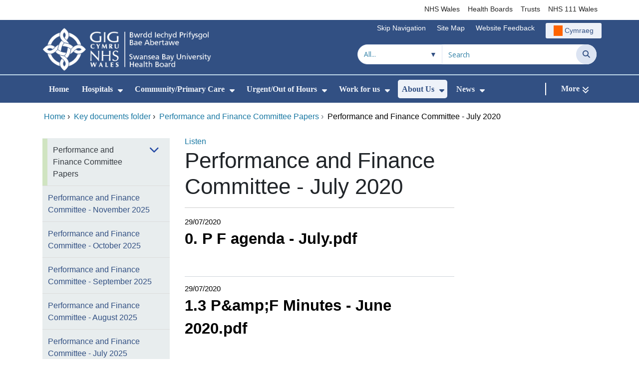

--- FILE ---
content_type: text/html;charset=UTF-8
request_url: https://sbuhb.nhs.wales/about-us/key-documents-folder/performance-and-finance-committee-papers/performance-and-finance-committee-july-2020/
body_size: 25513
content:
<!DOCTYPE html><html lang="en">

	

<head>
	<meta charset="utf-8">
	<meta http-equiv="X-UA-Compatible" content="IE=edge">
	<meta name="viewport" content="width=device-width, initial-scale=1.0">
	<meta name="viewport" content="width=device-width">
	<meta name="description" content="">
	<meta name="keywords" content="">
	
	

	
			
<script>
    window.dataLayer = window.dataLayer || [];
    function gtag(){dataLayer.push(arguments);}
    gtag( 'consent'
         ,'default'
         ,{ 'ad_storage': 'denied'
           ,'analytics_storage': 'denied'
          }
        );
</script>

<script async src="https://www.googletagmanager.com/gtag/js?id=G-9XHYF4Q4QM"></script>

<script>
	window.dataLayer = window.dataLayer || [];
	function gtag(){dataLayer.push(arguments);}
	gtag('js', new Date());
	
		gtag('config', 'G-9XHYF4Q4QM');
	
</script>
			
		<title>Performance and Finance Committee - July 2020 - Swansea Bay University Health Board</title>

	
	<link rel="canonical" href="https://sbuhb.nhs.wales/about-us/key-documents-folder/performance-and-finance-committee-papers/performance-and-finance-committee-july-2020/">

	
	
	<link rel="stylesheet" href="/core/modules/v1/core_assets/css/mura.10.min.css?v=10.0.624"><link rel="stylesheet" href="/core/modules/v1/core_assets/css/mura.10.skin.css?v=10.0.624">

	
	<link rel="stylesheet" href="/themes/gradientTrustTheme/assets/font-awesome/css/fontawesome.min.css?v=44a2ab32-1585-463d-82e0-adfb870cabf5">
	<link rel="stylesheet" href="/themes/gradientTrustTheme/assets/font-awesome/css/brands.min.css?v=44a2ab32-1585-463d-82e0-adfb870cabf5">
	<link rel="stylesheet" href="/themes/gradientTrustTheme/assets/font-awesome/css/solid.min.css?v=44a2ab32-1585-463d-82e0-adfb870cabf5">
	<link rel="stylesheet" href="/themes/gradientTrustTheme/assets/font-awesome/css/v4-shims.min.css?v=44a2ab32-1585-463d-82e0-adfb870cabf5">
	<link rel="stylesheet" href="/themes/gradientTrustTheme/assets/font-awesome/css/v5-font-face.min.css?v=44a2ab32-1585-463d-82e0-adfb870cabf5">

	
	<link rel="stylesheet" href="/themes/gradientTrustTheme/assets/nucleo/css/style.css?v=44a2ab32-1585-463d-82e0-adfb870cabf5">

	
	<link rel="stylesheet" href="/themes/gradientTrustTheme/css/site-6f7191523a.min.css">

	
	<link rel="stylesheet" href="/sites/ABMUhb/css/jquery-ui.min.css?v=44a2ab32-1585-463d-82e0-adfb870cabf5">

	<link rel="stylesheet" href="/sites/ABMUhb/css/dataTables/v1.11.0/dataTables.bootstrap4.css">

	
	<link rel="stylesheet" href="/themes/gradientTrustTheme/css/trustNav-2f3030fa79.min.css">

	
	<link rel="stylesheet" media="print" href="/themes/gradientTrustTheme/css/print-d4b40c0840.min.css">

	
	<script src="/themes/gradientTrustTheme/js/libraries/jquery-3.5.1.min.js"></script>

	
	<link rel="shortcut icon" href="/sites/ABMUhb/images/favicon.ico">
	<link rel="apple-touch-icon" sizes="180x180" href="/sites/ABMUhb/images/apple-touch-icon.png">
	<link rel="icon" type="image/png" sizes="32x32" href="/sites/ABMUhb/images/favicon-32x32.png">
	<link rel="icon" type="image/png" sizes="16x16" href="/sites/ABMUhb/images/favicon-16x16.png">
	<link rel="manifest" href="/sites/ABMUhb/images/site.webmanifest">
	<link rel="mask-icon" href="/sites/ABMUhb/images/safari-pinned-tab.svg" color="#2c3e72">

	<meta name="msapplication-TileColor" content="#2c3e72">
	<meta name="msapplication-config" content="/sites/ABMUhb/images/browserconfig.xml">
	<meta name="theme-color" content="#ffffff">
	<meta name="siteid" content="ABMUhb">
	<meta name="published" content="2020-07-29T12:17:36Z">
	<meta name="expires" content="">
	<meta name="type" content="folder">
	<meta name="searchable" content="true">

	
	
	
	<link rel="alternate" type="application/rss+xml" title="Swansea&#x20;Bay&#x20;University&#x20;Health&#x20;Board - Latest&#x20;News" href="http://sbuhb.nhs.wales/index.cfm/_api/feed/v1/ABMUhb/?feedID=39B4D864-AFA7-4289-B7064B67D4B0DCEC">

	<meta property="og:url" content="https&#x3a;&#x2f;&#x2f;sbuhb.nhs.wales&#x2f;about-us&#x2f;key-documents-folder&#x2f;performance-and-finance-committee-papers&#x2f;performance-and-finance-committee-july-2020&#x2f;" />
	<meta property="og:site_name" content="Swansea&#x20;Bay&#x20;University&#x20;Health&#x20;Board" />
	<meta property="og:title" content="Performance&#x20;and&#x20;Finance&#x20;Committee&#x20;-&#x20;July&#x20;2020" />
	<meta property="og:description" content="" />
	<meta property="og:image" content="" />
	<meta property="og:image:width" content="1600" />
	<meta property="og:image:height" content="900" />
	<meta property="og:type" content="website" />


<script type="text/javascript" src="/core/modules/v1/core_assets/js/mura.min.js?v=10.0.624" defer="defer"></script>
<script>
(function(root,config){root.queuedMuraCmds=[],root.queuedMuraPreInitCmds=[],root.deferMuraInit=function(){void 0!==root.Mura&&"function"==typeof root.Mura.init?root.Mura.init(config):("function"!=typeof root.Mura&&(root.mura=root.m=root.Mura=function(o){root.queuedMuraCmds.push(o)},root.Mura.preInit=function(o){root.queuedMuraPreInitCmds.push(o)}),setTimeout(root.deferMuraInit))},root.deferMuraInit();}
)(this,{
loginURL:"?display=login",
siteid:"ABMUhb",
contentid:"9FE7A53F-8BB5-4308-AEB925CDCF31C0B0",
contenthistid:"2C1FE93C-E07B-42D7-8AEB5F34C7579007",
changesetid:"",
parentid:"4329F1DC-20EF-4EE7-81FE573CE770FD9F",
context:"",
indexfileinapi:true,
nocache:0,
assetpath:"/sites/ABMUhb",
corepath:"/core",
fileassetpath:"https://emedia1.nhs.wales/ABMUhb",
themepath:"/themes/gradientTrustTheme",
reCAPTCHALanguage:"en-GB",
preloaderMarkup: "\x3Cdiv\x20class\x3D\x22mura\x2Dpreloader\x2Dwrapper\x20container\x22\x3E\x3Cdiv\x20class\x3D\x22mura\x2Dpreloader\x20fa\x20fa\x2Drefresh\x20fa\x2Dspin\x22\x3E\x3Cspan\x3E\x3C\x2Fspan\x3E\x3C\x2Fdiv\x3E\x3C\x2Fdiv\x3E",
mobileformat: false,
windowdocumentdomain: "",
layoutmanager:true,
type:"Folder",
subtype:"Asset\x20file\x20bucket",
queueObjects: true,
rb:{"formrequiredwrapperclass":"","formradiolabelclass":"form-check-label","formresponsewrapperclass":"","formwrapperclass":"","formbuttoncancellabel":"Cancel","formselectclass":"form-control","formbuttonclass":"btn btn-primary","formfileclass":"form-control","formfileplaceholder":"Select File","formbuttonwrapperclass":"btn-group","formbuttoninnerclass":"","formcheckboxwrapperclass":"form-check","formradiowrapperclass":"form-check","formcheckboxlabelclass":"form-check-label","forminputclass":"form-control","formradioclass":"form-check-input","formcheckboxclass":"form-check-input","formfieldlabelclass":"control-label","formtextareaclass":"form-control","formbuttonbacklabel":"Back","formbuttonsubmitclass":"form-submit btn-primary","formbuttonnextclass":"form-nav","formbuttonsubmitlabel":"Submit","formrequiredlabel":"Required","generalwrapperclass":"","formbuttonnextlabel":"Next","generalwrapperbodyclass":"","formbuttomsubmitclass":"form-submit btn-primary","formbuttonbackclass":"form-nav","formerrorwrapperclass":"","formbuttoncancelclass":"form-cancel btn btn-danger","formwrapperbodyclass":"","formbuttonsubmitwaitlabel":"Please wait","formgeneralcontrolclass":"form-control","formfieldwrapperclass":"form-group"},
dtExample:"10/11/2024",
dtCh:"/",
dtFormat:[1,0,2],
dtLocale:"en-GB"
});
</script>


<style>
			
				.pagination .page-item.active a.page-link {
					background-color: #264BA5;
					border-color:     #264BA5;
					color:            #ffffff;
				}
				.pagination .page-item a.page-link {
					color:            #264BA5;
				}
				.form-submit.btn-primary, .form-nav {
					background-color: #f8f9fa !important;
					border-color:     #BDD7EA !important;
					color:            #1B69B1 !important;
				}
				.form-submit.btn-primary:hover, .form-submit.btn-primary:focus,
				.form-nav:hover, .form-nav:focus {
					background-color: #e2e6ea !important;
					border-color:     #FFBF47 !important;
				}
			
		</style></head>





	<body id="aboutus" class="depth-4 performance-and-finance-committee---july-2020">

		<div id="fixableTopHeader" class="stickySharebar navbar-fixed-top header-min"></div>
		

	

	
	<div class="skip-to-main" id="skip-to-main">
		<a class="sr-only sr-only-focusable" href="#skipnav" tabindex="1" aria-label="Skip to main content">Skip to main content</a>
	</div>

	<div hidden><span id="new-window-0">Opens in new window</span></div>
	
	<div id="tophead"></div>

	<div class="topNav">
		

		
		
		

		
			
			<nav class="navbar navbar-expand-md bg-white header-nav1">
				<div class="container">
					<div class="collapse navbar-collapse">
						<ul class="navbar-nav mr-auto"></ul>
						<ul class="navbar-nav contactLinks">
							
							
				
					
						<li class="nav-item"><a href="http://www.wales.nhs.uk/" class="nav-link" target="_self">NHS Wales</a></li>
					
				
					
						<li class="nav-item"><a href="http://www.wales.nhs.uk/ourservices/directory/LocalHealthBoards" class="nav-link" target="_self">Health Boards</a></li>
					
				
					
						<li class="nav-item"><a href="http://www.wales.nhs.uk/ourservices/directory/NHSTrusts" class="nav-link" target="_self">Trusts</a></li>
					
				
					
						<li class="nav-item"><a href="https://111.wales.nhs.uk/" class="nav-link" target="_self">NHS 111 Wales</a></li>
					
				
			
							
						</ul>
					</div>
				</div>
			</nav>
		

		
		
		

		
			
			<nav class="navbar navbar-expand-md header-nav2">
				<div class="container">
					<div class="collapse navbar-collapse">
						<ul class="navbar-nav mr-auto"></ul>
						<ul class="navbar-nav contactLinks">
							
								<li class="nav-item"><a class="nav-link" href="#skipnav" target="_self">Skip Navigation</a></li>
							
							
				
					
						<li class="nav-item"><a href="/use-of-site/site-map/" class="nav-link" target="_self">Site Map</a></li>
					
				
					
						
						
					
				
					
						<li class="nav-item"><a href="/use-of-site/website-feedback/" class="nav-link" target="_self">Website Feedback</a></li>
					
				
			
							<li class="nav-item"><div class="mura-object" data-object="singlelanguagenavtool" data-objectid="" data-instanceid="2B1CB719-9449-4B47-BFDC2821745019C8" style="" data-render="server" data-async="false" data-renderlinkonly="true" data-cssstyles="" data-classstyle="nav-link" data-objecticonclass="mi-commenting" data-objectname=""><div id="" class="mura-object-content" style=""><style>
			 button.navbar-toggler.mainNavToggle.d-md-none.nav-link span[lang="CY"].labelForIcon:before
			,a[lang="CY"].d-none.d-md-block.nav-link:before {
				height: 21px; 
				width: 18px; 
				content: ''; 
				display: inline-block; 
				background-image: url(/plugins/MTabmuhb/images/lang/cymraeg-icon.svg);
				background-color: #FF6400;
				mask: url(/plugins/MTabmuhb/images/lang/cymraeg-icon.svg) no-repeat center; 
				mask-size: cover; 
				vertical-align: middle; 
			}

			a[lang="CY"].d-none.d-md-block.nav-link:before{
				margin-right: 4px;
			}
			
			 button.navbar-toggler.mainNavToggle.d-md-none.nav-link span
			,a.d-none.d-md-block.nav-link {
				background:#EDF1F8 0% 0% no-repeat padding-box;
				color: #325083 !important;
				border-radius: 3px;
				height: 31px;		
			}

			.navbar-expand-md.header-nav2 .navbar-nav .nav-item a{
				display: flex !important;
				align-items: center;
				justify-content: center;
			}

			a.d-none.d-md-block.nav-link {
				margin-left: 1rem;
			}

			 button.navbar-toggler.mainNavToggle.d-md-none.nav-link span:hover
			,.navbar-expand-md.header-nav2 .navbar-nav .nav-item a:hover
			,a.d-none.d-md-block.nav-link:hover {
				text-decoration: underline;
			}
		</style>
	
	
	
	
		
			
			

			
				<button class      = "navbar-toggler mainNavToggle d-md-none nav-link"
				        type       = "button"
				        aria-label = "Cymraeg"
				        onclick    = "window.location.href = 'https&#x3a;&#x2f;&#x2f;bipba.gig.cymru&#x2f;amdanom-ni&#x2f;';">

						<span class="mainNavBurger">
							<span class="labelForIcon" lang="CY">Cymraeg</span>
						</span>
				</button>
			
			<a href="https&#x3a;&#x2f;&#x2f;bipba.gig.cymru&#x2f;amdanom-ni&#x2f;" lang="CY" class="d-none d-md-block nav-link">Cymraeg</a></div></div></li>
						</ul>
					</div>
				</div>
			</nav>
		

		<nav class="navbar navbar-expand-md header-nav3">
			<div class="container">
				<div class="collapse navbar-collapse">
					<ul class="navbar-nav siteBrand">
						<li class="image-container">
							<a href="/" >
								<img class="nav-large-image" src="/sites/ABMUhb/images/logo/ABMUhb2.png" alt="NHS Wales | Swansea Bay University Health Board"/>
							</a>
						</li>
					</ul>

					

					
					

					<ul class="navbar-nav searchbox">
						<li class="input-group">
							<form method="get" id="searchFormdt" class="form-inline" action="/search-results/">
								<div class="searchFilterContainer">
									<select name="searchFilter" id="searchFilter" class="form-control searchFilter" aria-label="Search within">
										<option value="">All...</option>
									</select>
								</div>
								<div class="input-group-append">
									<input type="text" name="Keywords" id="navKeywords" class="form-control" value="" placeholder="Search" autocomplete="off" aria-label="Search for">
									<button class="closeIcon" type="reset" id="grCloseIcon" data-formId="navKeywords" aria-label="Clear"></button>
									<button type="submit" class="btn btn-search" id="button-addon" aria-label="Search">
										<i class="fa fa-search" aria-hidden="true"></i>
										<span class="sr-only">Search</span>
									</button>
								</div>
								<input type="hidden" name="strippedKeywords" value="" id="strippedKeywords2">
								<input type="hidden" name="display"          value="search">
								<input type="hidden" name="newSearch"        value="true">
								<input type="hidden" name="noCache"          value="1">
								<input type="hidden" name="csrf_token" value="C021BCCAE08CBE597C202C202B0743D2" /><input type="hidden" name="csrf_token_expires" value="251125162011382" />
							</form>
						</li>
					</ul>
				</div>
			</div>
		</nav>
	</div>


<script>
	$(function() {
		
			var eSearchFilter = $('#searchFilter');
			var maxLength     = 60;
			var siteId="ABMUhb";
			var selId="";
            var remotePath="/themes/gradientTrustTheme";
			var textAll="All...";
			var textLoading="Loading";
		
		setSearchFilter(eSearchFilter, siteId, selId, remotePath, maxLength, textAll, textLoading);
	});

	document.addEventListener('DOMContentLoaded', function() {
		var navKeywords = document.getElementById('navKeywords');
		var closeIcon   = document.getElementById('grCloseIcon');

		function toggleCloseIcon() {
			if (navKeywords.value.trim() !== '') {
				closeIcon.style.display = 'block';
			} else {
				closeIcon.style.display = 'none';
			}
		}

		closeIcon.addEventListener('click', function() {
			navKeywords.value = '';
			toggleCloseIcon();	
		});

		navKeywords.addEventListener('input', toggleCloseIcon);
		toggleCloseIcon();
	});
</script>
	

	<script>
		Mura(function(){
			var menuDepth = 0;
			["/about-us/","/about-us/key-documents-folder/","/about-us/key-documents-folder/performance-and-finance-committee-papers/","/about-us/key-documents-folder/performance-and-finance-committee-papers/performance-and-finance-committee-july-2020/"].forEach(
				function(value){
					menuDepth += 1;
					if(menuDepth <= 2){
						var navItem = [Mura("#navPrimary [href='" + value + "']"), Mura("#moreMenuList [href='" + value + "']")];

						for (i = 0; i < navItem.length; i++){
							if(navItem[i].length){
								navItem[i].addClass("active");
								var navItemLi = navItem[i].closest("li");
								if(navItemLi.length){
									navItemLi.addClass("active");
								}
							}
						}
					}
				}
			);

			var activeLinkInPrimaryNav = $('#navPrimary').find('li a.active')
			if ($(window).width() > 767 && activeLinkInPrimaryNav.length > 0 && activeLinkInPrimaryNav.parent().hasClass('hidden')){
				$('button.btn-more').addClass('active');
			} else {
				$('button.btn-more').removeClass('active');
			}

			
				var closeSubPanel = '';
				if ($('#mobileAsidePrimaryBurgerMenu').children().hasClass('targetLinks')){
					closeSubPanel = $('#mobileAsidePrimaryBurgerMenu .targetLinks').children('li.closeSubPanel');
				} else if ($('#mobileAsidePrimaryBurgerMenu').children().hasClass('flex-column')){
					closeSubPanel = $('#mobileAsidePrimaryBurgerMenu .flex-column').children('li.closeSubPanel');
					if ($('#mobileAsidePrimaryBurgerMenu .flex-column').find('ul.targetLinks')){
						$('#mobileAsidePrimaryBurgerMenu .flex-column ul.targetLinks').attr('data-parentid', '9FE7A53F-8BB5-4308-AEB925CDCF31C0B0');
					}
				}

				if(closeSubPanel.length){
					closeSubPanel.attr('data-parentid', '4329F1DC-20EF-4EE7-81FE573CE770FD9F');
					closeSubPanel.attr('data-contentid', '9FE7A53F-8BB5-4308-AEB925CDCF31C0B0');
				}
			
		})
	</script>

	<style>
		ul#navPrimary li div::-webkit-scrollbar-thumb, ul#moreMenuList li div::-webkit-scrollbar-thumb{
			background: #264BA5;
		}

		
		@-moz-document url-prefix() {
			ul#navPrimary li div, ul#moreMenuList li div{
				scrollbar-color: #264BA5 #f9f9f9;
			}
		}

		
		@media screen and (-ms-high-contrast: active), (-ms-high-contrast: none) {
			ul#navPrimary li div, ul#moreMenuList li div{
				scrollbar-face-color: #264BA5;
				scrollbar-shadow-color: #264BA5;
				scrollbar-dark-shadow-color: #264BA5;
			}
		}
	</style>

	<div class="headerWrap">
		<header>
			<div id="mainheader">
				<nav class="navbar navbar-expand-md navbar-dark mainNav">
					<a href="/" class="mobileSiteName" style="display:none" tabindex="2">
						<div class="imageContainerMobile">
							<img class="mobileLogoImage" src="/sites/ABMUhb/images/logo/mobileLogo.png" alt="NHS Wales"/>
							<span class="mobileSiteLogoText">Swansea&#x20;Bay&#x20;University&#x20;Health&#x20;Board</span>
						</div>
					</a>
					<div class="container smMobileNav">
						
						
						
							<div class="mura-object" data-object="singlelanguagenavtool" data-objectid="" data-instanceid="A91BF93B-8316-48CD-ABBD6311002B5C49" style="" data-render="server" data-async="false" data-renderlinkonly="true" data-cssstyles="" data-classstyle="nav-link" data-objecticonclass="mi-commenting" data-objectname=""><div id="" class="mura-object-content" style=""><style>
			 button.navbar-toggler.mainNavToggle.d-md-none.nav-link span[lang="CY"].labelForIcon:before
			,a[lang="CY"].d-none.d-md-block.nav-link:before {
				height: 21px; 
				width: 18px; 
				content: ''; 
				display: inline-block; 
				background-image: url(/plugins/MTabmuhb/images/lang/cymraeg-icon.svg);
				background-color: #FF6400;
				mask: url(/plugins/MTabmuhb/images/lang/cymraeg-icon.svg) no-repeat center; 
				mask-size: cover; 
				vertical-align: middle; 
			}

			a[lang="CY"].d-none.d-md-block.nav-link:before{
				margin-right: 4px;
			}
			
			 button.navbar-toggler.mainNavToggle.d-md-none.nav-link span
			,a.d-none.d-md-block.nav-link {
				background:#EDF1F8 0% 0% no-repeat padding-box;
				color: #325083 !important;
				border-radius: 3px;
				height: 31px;		
			}

			.navbar-expand-md.header-nav2 .navbar-nav .nav-item a{
				display: flex !important;
				align-items: center;
				justify-content: center;
			}

			a.d-none.d-md-block.nav-link {
				margin-left: 1rem;
			}

			 button.navbar-toggler.mainNavToggle.d-md-none.nav-link span:hover
			,.navbar-expand-md.header-nav2 .navbar-nav .nav-item a:hover
			,a.d-none.d-md-block.nav-link:hover {
				text-decoration: underline;
			}
		</style>
	
	
	
	
		
			
			

			
				<button class      = "navbar-toggler mainNavToggle d-md-none nav-link"
				        type       = "button"
				        aria-label = "Cymraeg"
				        onclick    = "window.location.href = 'https&#x3a;&#x2f;&#x2f;bipba.gig.cymru&#x2f;amdanom-ni&#x2f;';">

						<span class="mainNavBurger">
							<span class="labelForIcon" lang="CY">Cymraeg</span>
						</span>
				</button>
			
			<a href="https&#x3a;&#x2f;&#x2f;bipba.gig.cymru&#x2f;amdanom-ni&#x2f;" lang="CY" class="d-none d-md-block nav-link">Cymraeg</a></div></div>
						
						<div>
							<button tabindex="8" class="navbar-toggler mainNavToggle searchBoxBtn" type="button" data-id='searchBox' aria-label="Search">
								<span class="fa fa-search mainNavBurger"><br>
									<span class="labelForIcon">Search</span>
								</span>
							</button>
														
							<button tabindex="9" class="navbar-toggler mainNavToggle mainNavBurgerMobile" type="button" data-id='mobileAsidePrimaryBurgerMenu' aria-label="Menu">
								<span class="fa fa-bars mainNavBurger"><br>
									<span class="labelForIcon">Menu</span>
								</span>
							</button>
						</div>
						<div id="mainNavBar" class="collapse navbar-collapse">
							
			























 




  
   



  
       
  

    
      
        
        
				

			
				

				
				<ul id="navPrimary" class="navbar-nav mr-auto">
				<li class="first nav-item" role='none'><a href="/" class="nav-link">Home</a></li>
			

			
			
			

			
			<li class="nav-item dropdown" role='none'>
				<a href="/hospitals/" class="nav-link dropdownToggle" aria-haspopup="true" aria-expanded="false">Hospitals</a>
				
					<button class="toggleSubMenu fa fa-caret-down" aria-expanded="false" role="menuitem">
						<span>
							<span class="visually-hidden">Show Submenu For Hospitals</span>
						</span>
					</button>
				
				
				
					<div class="dropdown-menu">
						
							
							
							
								
								<a class="dropdown-item" href="/hospitals/our-hospitals/" target="_self"  >Our Hospitals</a>
							
						
							
							
							
								
								<a class="dropdown-item" href="/hospitals/a-z-services/" target="_self"  >A - Z Services</a>
							
						
							
							
							
								
								<a class="dropdown-item" href="/hospitals/waiting-well/" target="_self"  >Waiting Well</a>
							
						
							
							
							
								
								<a class="dropdown-item" href="/hospitals/outpatients/" target="_self"  >Outpatients</a>
							
						
							
							
							
								
								<a class="dropdown-item" href="/hospitals/visiting/" target="_self"  >Visiting</a>
							
						
							
							
							
								
								<a class="dropdown-item" href="/hospitals/preparing-for-surgery/" target="_self"  >Preparing for surgery</a>
							
						
							
							
							
								
								<a class="dropdown-item" href="/hospitals/palliative-and-end-of-life-care/" target="_self"  >Palliative and End of Life Care</a>
							
						
					</div>
				
			
			</li>
			
			
			

			
			<li class="nav-item dropdown" role='none'>
				<a href="/community-primary-care/" class="nav-link dropdownToggle" aria-haspopup="true" aria-expanded="false">Community/Primary Care</a>
				
					<button class="toggleSubMenu fa fa-caret-down" aria-expanded="false" role="menuitem">
						<span>
							<span class="visually-hidden">Show Submenu For Community/Primary Care</span>
						</span>
					</button>
				
				
				
					<div class="dropdown-menu">
						
							
							
							
								
								<a class="dropdown-item" href="/community-primary-care/primary-care/" target="_self"  >GPs&#x2f;Dentists&#x2f;Pharmacies etc</a>
							
						
							
							
							
								
								<a class="dropdown-item" href="/community-primary-care/a-z-community-services/" target="_self"  >A-Z Community Services</a>
							
						
							
							
							
								
								<a class="dropdown-item" href="/community-primary-care/clusters/" target="_self"  >Clusters</a>
							
						
							
							
							
								
								<a class="dropdown-item" href="/community-primary-care/mental-health/" target="_self"  >Mental Health</a>
							
						
							
							
							
								
								<a class="dropdown-item" href="/community-primary-care/learning-disabilities1/" target="_self"  >Learning Disabilities</a>
							
						
							
							
							
								
								<a class="dropdown-item" href="/community-primary-care/nutrition-skills-for-life/" target="_self"  >Nutrition Skills for Life</a>
							
						
					</div>
				
			
			</li>
			
			
			

			
			<li class="nav-item dropdown" role='none'>
				<a href="/urgentout-of-hours/" class="nav-link dropdownToggle" aria-haspopup="true" aria-expanded="false">Urgent/Out of Hours</a>
				
					<button class="toggleSubMenu fa fa-caret-down" aria-expanded="false" role="menuitem">
						<span>
							<span class="visually-hidden">Show Submenu For Urgent/Out of Hours</span>
						</span>
					</button>
				
				
				
					<div class="dropdown-menu">
						
							
							
							
								
								<a class="dropdown-item" href="/urgentout-of-hours/need-urgent-care/" target="_self"  >Need Urgent Care&#x3f;</a>
							
						
							
							
							
								
								<a class="dropdown-item" href="/urgentout-of-hours/pharmacy-rotas/" target="_self"  >Pharmacy Rotas</a>
							
						
							
							
							
								
								<a class="dropdown-item" href="/urgentout-of-hours/emergency-department-ed/" target="_self"  >Emergency Department &#x28;ED&#x29;</a>
							
						
							
							
							
								
								<a class="dropdown-item" href="/urgentout-of-hours/minor-injury-unit-neath-port-talbot/" target="_self"  >Minor Injury Unit</a>
							
						
							
							
							
								
								<a class="dropdown-item" href="/urgentout-of-hours/mental-health-crisis/" target="_self"  >Mental Health Crisis</a>
							
						
							
							
							
								
								<a class="dropdown-item" href="/urgentout-of-hours/avoiding-injuries/" target="_self"  >Avoiding Injuries</a>
							
						
							
							
							
								
								<a class="dropdown-item" href="/urgentout-of-hours/holidaymaker-visitor/" target="_self"  >Holidaymaker&#x2f;visitor&#x3f;</a>
							
						
					</div>
				
			
			</li>
			
			
			

			
			<li class="nav-item dropdown" role='none'>
				<a href="/work-for-us/" class="nav-link dropdownToggle" aria-haspopup="true" aria-expanded="false">Work for us</a>
				
					<button class="toggleSubMenu fa fa-caret-down" aria-expanded="false" role="menuitem">
						<span>
							<span class="visually-hidden">Show Submenu For Work for us</span>
						</span>
					</button>
				
				
				
					<div class="dropdown-menu">
						
							
							
							
								
								<a class="dropdown-item" href="/work-for-us/jobs/" target="_self"  >Jobs</a>
							
						
							
							
							
								
								<a class="dropdown-item" href="/work-for-us/volunteering/" target="_self"  >Volunteering</a>
							
						
							
							
							
								
								<a class="dropdown-item" href="https://sbuhbcareers.nhs.wales/" target="_self"  >Swansea Bay Careers</a>
							
						
							
							
							
								
								<a class="dropdown-item" href="/work-for-us/our-values-and-equality/" target="_self"  >Our values and equality</a>
							
						
							
							
							
								
								<a class="dropdown-item" href="/work-for-us/why-work-for-us/" target="_self"  >Why work for us&#x3f;</a>
							
						
					</div>
				
			
			</li>
			
			
			

			
			<li class="nav-item dropdown" role='none'>
				<a href="/about-us/" class="nav-link dropdownToggle" aria-haspopup="true" aria-expanded="false">About Us</a>
				
					<button class="toggleSubMenu fa fa-caret-down" aria-expanded="false" role="menuitem">
						<span>
							<span class="visually-hidden">Show Submenu For About Us</span>
						</span>
					</button>
				
				
				
					<div class="dropdown-menu">
						
							
							
							
								
								<a class="dropdown-item" href="/about-us/swansea-bay-uhb/" target="_self"  >Swansea Bay UHB</a>
							
						
							
							
							
								
								<a class="dropdown-item" href="/about-us/contact-us/" target="_self"  >Contact Us</a>
							
						
							
							
							
								
								<a class="dropdown-item" href="/about-us/feedback/" target="_self"  >Feedback</a>
							
						
							
							
							
								
								<a class="dropdown-item" href="/about-us/board-meetings-key-documents/" target="_self"  >Board meetings&#x2f;key documents</a>
							
						
							
							
							
								
								<a class="dropdown-item" href="/about-us/quality-safety-and-improvement/" target="_self"  >Quality safety and improvement</a>
							
						
							
							
							
								
								<a class="dropdown-item" href="/about-us/foia/" target="_self"  >FOIA</a>
							
						
							
							
							
								
								<a class="dropdown-item" href="/about-us/duty-of-candour/" target="_self"  >Duty of Candour</a>
							
						
							
							
							
								
								<a class="dropdown-item" href="/about-us/a-healthier-swansea-bay/" target="_self"  >A Healthier Swansea Bay</a>
							
						
							
							
							
								
								<a class="dropdown-item" href="/about-us/people-strategy-2024-2029/" target="_self"  >People Strategy 2024-2029</a>
							
						
							
							
							
								
								<a class="dropdown-item" href="/about-us/engagement-consultation/" target="_self"  >Public Engagement&#x2f;Consultation</a>
							
						
							
							
							
								
								<a class="dropdown-item" href="/about-us/bame-engagement-and-outreach/" target="_self"  >BAME Engagement and Outreach</a>
							
						
							
							
							
								
								<a class="dropdown-item" href="/about-us/individual-patient-commissioning/" target="_self"  >Individual patient commissioning</a>
							
						
							
							
							
								
								<a class="dropdown-item" href="/about-us/patient-experience-digital-stories/" target="_self"  >Patient Experience &amp; Digital Stories</a>
							
						
							
							
							
								
								<a class="dropdown-item" href="/about-us/staff-info/" target="_self"  >Staff info</a>
							
						
							
							
							
								
								<a class="dropdown-item" href="/about-us/partnerships/" target="_self"  >Partnerships</a>
							
						
							
							
							
								
								<a class="dropdown-item" href="/about-us/sustainability/" target="_self"  >Sustainability</a>
							
						
							
							
							
								
								<a class="dropdown-item" href="/about-us/infected-blood-inquiry/" target="_self"  >Infected Blood Inquiry</a>
							
						
					</div>
				
			
			</li>
			
			
			

			
			<li class="nav-item dropdown" role='none'>
				<a href="/news/" class="nav-link dropdownToggle" aria-haspopup="true" aria-expanded="false">News</a>
				
					<button class="toggleSubMenu fa fa-caret-down" aria-expanded="false" role="menuitem">
						<span>
							<span class="visually-hidden">Show Submenu For News</span>
						</span>
					</button>
				
				
				
					<div class="dropdown-menu">
						
							
							
							
								
								<a class="dropdown-item" href="/news/swansea-bay-health-news/" target="_self"  >Swansea Bay Health News</a>
							
						
							
							
							
								
								<a class="dropdown-item" href="/news/press-and-media-inquiries/" target="_self"  >Press and Media Inquiries</a>
							
						
							
							
							
								
								<a class="dropdown-item" href="/news/vaccination-news/" target="_self"  >Vaccination news</a>
							
						
							
							
							
								
								<a class="dropdown-item" href="/news/news-archive/" target="_self"  >News Archive</a>
							
						
					</div>
				
			
			</li>
			
			
			

			
			<li class="nav-item dropdown" role='none'>
				<a href="/children-and-young-people/" class="nav-link dropdownToggle" aria-haspopup="true" aria-expanded="false">Children and young people</a>
				
					<button class="toggleSubMenu fa fa-caret-down" aria-expanded="false" role="menuitem">
						<span>
							<span class="visually-hidden">Show Submenu For Children and young people</span>
						</span>
					</button>
				
				
				
					<div class="dropdown-menu">
						
							
							
							
								
								<a class="dropdown-item" href="/children-and-young-people/childrens-health-services-swansea-and-neath-port-talbot/" target="_self"  >Children&#x27;s health services - Swansea and Neath Port Talbot</a>
							
						
							
							
							
								
								<a class="dropdown-item" href="/children-and-young-people/additional-learning-needs/" target="_self"  >Additional Learning Needs</a>
							
						
					</div>
				
			
			</li>
			
			
			

			
			<li class="nav-item dropdown" role='none'>
				<a href="/vaccinations-in-swansea-and-neath-port-talbot1/" class="nav-link dropdownToggle" aria-haspopup="true" aria-expanded="false">Vaccinations in Swansea and Neath Port Talbot</a>
				
					<button class="toggleSubMenu fa fa-caret-down" aria-expanded="false" role="menuitem">
						<span>
							<span class="visually-hidden">Show Submenu For Vaccinations in Swansea and Neath Port Talbot</span>
						</span>
					</button>
				
				
				
					<div class="dropdown-menu">
						
							
							
							
								
								<a class="dropdown-item" href="/vaccinations-in-swansea-and-neath-port-talbot1/vaccine-information/" target="_self"  >Vaccinations in Swansea and Neath Port Talbot</a>
							
						
					</div>
				
			
			</li>
			
			
			

			
			<li class="nav-item" role='none'>
				<a href="/swansea-bay-health-charity/" class="nav-link">Swansea Bay Health Charity</a>
				
				
			</li>
			
			
			

			
			<li class="nav-item dropdown" role='none'>
				<a href="/coronavirus-covid-19/" class="nav-link dropdownToggle" aria-haspopup="true" aria-expanded="false">Coronavirus/COVID-19</a>
				
					<button class="toggleSubMenu fa fa-caret-down" aria-expanded="false" role="menuitem">
						<span>
							<span class="visually-hidden">Show Submenu For Coronavirus/COVID-19</span>
						</span>
					</button>
				
				
				
					<div class="dropdown-menu">
						
							
							
							
								
								<a class="dropdown-item" href="/coronavirus-covid-19/information/" target="_self"  >Coronavirus&#x2f;COVID-19 information</a>
							
						
					</div>
				
			
			</li>
			
			
			

			
			<li class="nav-item dropdown" role='none'>
				<a href="/wellbeing/" class="nav-link dropdownToggle" aria-haspopup="true" aria-expanded="false">Wellbeing</a>
				
					<button class="toggleSubMenu fa fa-caret-down" aria-expanded="false" role="menuitem">
						<span>
							<span class="visually-hidden">Show Submenu For Wellbeing</span>
						</span>
					</button>
				
				
				
					<div class="dropdown-menu">
						
							
							
							
								
								<a class="dropdown-item" href="/wellbeing/about-wellbeing/" target="_self"  >About  Wellbeing</a>
							
						
					</div>
				
			
			</li>
			
			
			

			
			<li class="last nav-item dropdown" role='none'>
				<a href="/services-for-companies/" class="nav-link dropdownToggle" aria-haspopup="true" aria-expanded="false">Services for companies</a>
				
					<button class="toggleSubMenu fa fa-caret-down" aria-expanded="false" role="menuitem">
						<span>
							<span class="visually-hidden">Show Submenu For Services for companies</span>
						</span>
					</button>
				
				
				
					<div class="dropdown-menu">
						
							
							
							
								
								<a class="dropdown-item" href="/services-for-companies/bay-oh/" target="_self"  >Bay Occupational Health</a>
							
						
					</div>
				
			
			</li>
			
			</ul>
			
			
        
        
		

							<div class="more hidden">
								<span class="divider"></span>
								<button class="btn-more" aria-controls="moreMenuContent" aria-label="More">
									<div class="more-menu" >More</div>
									<i class="fa fa-angle-double-down"></i>
								</button>
							</div>
						</div>
					</div>
				</nav>
				<nav class="navbar moreMenu">
					<div id="moreMenuPanel" class="container">
						<div id="moreMenuContent">
							<button type="button" class="close" aria-label="Close">
								<span aria-hidden="true">&times;</span>
							</button>
						</div>
					</div>
				</nav>
			</div>
		</header>
	</div>
	<div class="topIcons">
		<div id="mobileAsidePrimaryBurgerMenu" style="display:none">
			
			
				
			
		
			<ul class="navbar-nav contactLinks businessLinks1">
				
					
				
					
						<li class="nav-item"><a href="http://www.wales.nhs.uk/" class="nav-link" target="_self">NHS Wales</a></li>
					
				
					
						<li class="nav-item"><a href="http://www.wales.nhs.uk/ourservices/directory/LocalHealthBoards" class="nav-link" target="_self">Health Boards</a></li>
					
				
					
						<li class="nav-item"><a href="http://www.wales.nhs.uk/ourservices/directory/NHSTrusts" class="nav-link" target="_self">Trusts</a></li>
					
				
					
						<li class="nav-item"><a href="https://111.wales.nhs.uk/" class="nav-link" target="_self">NHS 111 Wales</a></li>
					
				
			
					
				
			</ul>
			<ul class="navbar-nav contactLinks businessLinks2">
				
				
					
						<li class="nav-item"><a href="/use-of-site/site-map/" class="nav-link" target="_self">Site Map</a></li>
					
				
					
						
						
					
				
					
						<li class="nav-item"><a href="/use-of-site/website-feedback/" class="nav-link" target="_self">Website Feedback</a></li>
					
				
			
			</ul>
		</div>

		
		

		<div class="container-fluid" id="searchBox" style="display:none">
			<div class="searchBar input-group">
				<form method="get" id="searchForm" class="form-control" role="search" action="/search-results/">
					<div class="searchSelectBox">
						<select tabindex="4" name="searchFilter" id="searchFilter3" class="form-control" aria-label="Search within">
							<option value="">All...</option>
						</select>
						<i class="fa fa-chevron-down" aria-hidden="true"></i>
					</div>
					<div class="input-group-append">
						<input tabindex="5" type="text" name="Keywords" id="txtKeywords3" class="form-control" value="" placeholder="Search" aria-label="Search for">
						<button tabindex="6" class="closeIcon" id= "mbCloseIcon" type="reset" data-formId="txtKeywords3" aria-label="Clear"></button>
						<button tabindex="7" type="submit" class="btn btn-search" id="button-addon2" aria-label="Search">
							<i class="fa fa-search" aria-hidden="true"></i>
							<span class="sr-only">Search</span>
						</button>
					</div>
					<input type="hidden" name="strippedKeywords" value="" id="strippedKeywords3" >
					<input type="hidden" name="display"          value="search">
					<input type="hidden" name="newSearch"        value="true">
					<input type="hidden" name="noCache"          value="1">
					<input type="hidden" name="csrf_token" value="CF8E9D5B443A245D80B9323CBCF8DC33" /><input type="hidden" name="csrf_token_expires" value="251125162011508" />
				</form>
			</div>
		</div>
		<div class="container-fluid" id="languageLink" style="display:none"></div>
		
	</div>
	
	<a name="skipnav"></a>


<script>
	$(function() {
		
			var eSearchFilter = $('#searchFilter3');
			var maxLength     = 60;
			var siteId="ABMUhb";
			var selId="";
			var remotePath="/themes/gradientTrustTheme";
			var textAll="All...";
			var textLoading="Loading";
		
        setSearchFilter(eSearchFilter, siteId, selId, remotePath, maxLength, textAll, textLoading);
		$('.smMobileNav .navbar-toggler.mainNavToggle.d-md-none').attr('tabindex', '8');

		document.addEventListener("keydown", (event) => {
  			if (event.key === "Escape") {
				hideAnyOpenDropdown();
  			}
		});
	});

	document.addEventListener('DOMContentLoaded', function() {
		var txtKeywords = document.getElementById('txtKeywords3');
		var closeIcon   = document.getElementById('mbCloseIcon');

		function toggleCloseIcon() {
			if (txtKeywords.value.trim() !== '') {
				closeIcon.style.display = 'block';
			} else {
				closeIcon.style.display = 'none';
			}
		}

		closeIcon.addEventListener('click', function() {
			txtKeywords.value = '';
			toggleCloseIcon();	
		});

		txtKeywords.addEventListener('input', toggleCloseIcon);
		toggleCloseIcon();
	});
</script>

		<div class="template py-3">
			<div class="container top">
				<div class="mura-region"><div class="mura-region-inherited"><div class="mura-object" data-object="screenreader" data-objectid="E0900B4D-1242-47E8-A7B295FBCBC98B75" data-instanceid="C66550A0-B9EC-44DC-A1BC000B378586F1" style="" data-objectname="Screen&#x20;Reader" data-objecticonclass="mi-eye" data-queue="true" data-screenreader="2" data-buttonhoverovertext="Activate&#x20;Recite&#x20;Me" data-isfontcontrolenabled="1" data-isvisualcontrolenabled="1" data-isdictionarycontrolenabled="1" data-istranslatecontrolenabled="1" data-ismp3controlenabled="1" data-iscontinuousplayenabled="1" data-buttontext="Listen" data-readspeakerbuttontitle="Listen&#x20;to&#x20;this&#x20;page&#x20;using&#x20;ReadSpeaker" data-customerid="7475" data-layoutid="E0900B4D-1242-47E8-A7B295FBCBC98B75" data-stylesupport="&#x7b;&#x7d;" data-render="server" data-selectedcontrol="all" data-language="en_uk" data-async="false" data-servicekey="" data-cssstyles=""><div id="" class="mura-object-content" style=""><script>
		if (!Element.prototype.matches) {
			Element.prototype.matches = Element.prototype.msMatchesSelector;
		}
	</script>

	<script src="//cdn1.readspeaker.com/script/7475/webReader/webReader.js?pids=wr&ver=1" type="text/javascript"></script>

	
		<script type="text/javascript">
			window.rsConf = {
				general: {
					usePost: true,
					uiLang: "en_uk"
				}
			};
		</script>
	

	<script>
		function waitForElementAvailable(selector) {
			return new Promise(resolve => {
				if (document.querySelector(selector)) {
					return resolve(document.querySelector(selector));
				}

				const observer = new MutationObserver(mutations => {
					if (document.querySelector(selector)) {
						observer.disconnect();
						resolve(document.querySelector(selector));
					}
				});

				observer.observe(document.body, {
					childList: true,
					subtree: true
				});
			});
		};

		waitForElementAvailable('.rsbtn_tools .rsbtn_toollist').then(element => {
			var readSpeakerEngHelpUrl      = "https://listen.wales.nhs.uk/";
			var readSpeakerWelshHelpUrl    = "https://gwrando.wales.nhs.uk/";
			var originalReadSpeakerHelpLi  = $('.rsbtn_tools .rsbtn_toollist .rsbtn_tool_help').not('.dhcwCustomHelp');
			var originalReadSpeakerHelpBtn = originalReadSpeakerHelpLi.find('button');
			var isOriginalHelpBtnLastchild = originalReadSpeakerHelpBtn.hasClass('last-child');

			originalReadSpeakerHelpLi.hide();

			$(element).append(`<li class="rsbtn_tool_help dhcwCustomHelp">
									<button class="rsbtn_tool ${isOriginalHelpBtnLastchild ? 'last-child' : ""}" onclick='openHelpSite()'>
										<span class="rsicn rsicn-help" aria-hidden="true"></span>
										<span class="rsbtn_btnlabel newWindowIndicator" data-rslang="content:help">Help</span>
									</button>
									<a id="readSpeakerHelpLink" class="hidden" href="${'en_uk' == 'cy_cy' ? readSpeakerWelshHelpUrl : readSpeakerEngHelpUrl}" target="_blank"></a>
								</li>`);

			isOriginalHelpBtnLastchild ? originalReadSpeakerHelpBtn.removeClass('last-child') : "";
		});

		function openHelpSite(){
			$('#readSpeakerHelpLink')[0].click();
		};

	</script>
	<script>
		$(function() {
			if ($('section#mainPageContent').length == 1){
				$('#read_speaker').prependTo('section#mainPageContent').removeClass("hidden");

				

				return false;
			}
		});

		ReadSpeaker.q(function(){
			var accordionCardToShow = {};

			rspkr.c.addEvent('onBeforeSync', function(type, id) {
				var showPrefix    = 'readSpeakerShow_';
				var	element       = $rs.get('#sync' + id);
				var	parentElement = element.parentElement;

				while (parentElement.length != 0 && parentElement !== document.body) {
					var classes = parentElement.classList;

					for (var classIndex = 0, currentClass; currentClass = classes[classIndex]; classIndex++){
						if(Object.keys(accordionCardToShow).length != 0 && $('#sync' + id).parents('#' + $(accordionCardToShow).attr("id")).length === 0){
							$(accordionCardToShow).collapse('hide');
							accordionCardToShow = {};
						}

						if (currentClass.substr(0, showPrefix.length) === showPrefix){
							accordionCardToShow = $rs.get('#' + currentClass.substr(showPrefix.length));
							$(accordionCardToShow).collapse('show');
						}
					}

					parentElement = parentElement.parentElement;
				}
			});
		});
	</script>

	<div id="read_speaker" class="hidden noindex">
		<div class="listener">
			<div id="readspeaker_button1" class="rs_skip rsbtn rs_preserve">
				<a rel       = "nofollow"
				   class     = "rsbtn_play"
				   accesskey = "L"
				   title     = "Listen&#x20;to&#x20;this&#x20;page&#x20;using&#x20;ReadSpeaker"
				   href      = "//app-eu.readspeaker.com/cgi-bin/rsent?customerid=7475&amp;lang=en_uk&amp;readid=mainPageContent&amp;url=">

				   	<span class="rsbtn_left rsimg rspart">
						<span class="rsbtn_text">
							<span>Listen</span>
						</span>
					</span>
					<span class="rsbtn_right rsimg rsplay rspart"></span>
				</a>
			</div>
		</div>
	</div>

	<style>
		#read_speaker {
			padding-top:10px;
		}
	</style></div></div><div class="mura-object" data-object="cookiecontrol" data-objectid="C7395CEF-5107-41D3-88A1991DDAB9AACA" data-instanceid="BD6986BF-2839-4DB2-8A3C30437CA6209B" style="" data-objectname="Cookie&#x20;Control" data-objecticonclass="mi-creative-commons" data-queue="true" data-selectedpageorfolder="856871B2-93A2-4F41-877F311AEDCDE9EE&#x7c;Cookie&#x20;Information" data-pageorfolderlistingtype="c" data-acceptbehaviour="all" data-textaccept="Accept&#x20;All&#x20;Cookies" data-rejectbutton="1" data-textreject="Reject&#x20;Non-Essential&#x20;Cookies" data-texton="On" data-textoff="Off" data-notificationbehaviour="notify" data-notifyonce="false" data-position="left" data-layout="slideout" data-accessibilityoutline="true" data-accessibilityhighlightfocus="false" data-theme="dark" data-optionalcookiescatcontentidb563aa4f="4A91CE4D-D9F8-481E-A6381F3ADB2FEBB8" data-layoutid="9054A7D3-21A8-45C1-8844F617AEDDCB78" data-stylesupport="&#x7b;&#x7d;" data-sitekey4a91ce4dd9f8481ea6381f3adb2febb8="G-9XHYF4Q4QM" data-transient="false" data-render="server" data-apikey="bee2ac5483a1d10bc6dda8a79a4c178685e552e1" data-product="PRO_MULTISITE" data-mode="gdpr" data-settingsbuttontext="Settings" data-fontfamily="-apple-system,BlinkMacSystemFont,Segoe&#x20;UI,Roboto,Helvetica&#x20;Neue,Arial,sans-serif" data-toggletype="slider" data-closestyle="icon" data-settingsstyle="button" data-consentcookieexpiry="90" data-async="false" data-necessarycookies="" data-cssstyles=""><div id="" class="mura-object-content" style=""><script>
		Mura(function(m){
			m.loader()
			  .loadcss('/modules/cookieControl/css/cookieControl.css?v=44a2ab32-1585-463d-82e0-adfb870cabf5');
		});
	</script>
	<style>
		#ccc-icon {
			fill: #2d7ea5 !important;
		}
		#ccc .ccc-content--highlight.ccc-content--light .ccc-link.ccc-tabbable:focus {
			background-color: #2d7ea5 !important;
			filter: invert(0%) !important;
		}
		#ccc #ccc-notify:not(.ccc-notify__box) {
			background-color: #333333 !important;
			display: block !important;
			text-align: center;
		}
		#ccc .ccc-content--dark .ccc-notify-button:focus, .ccc-content--light .ccc-notify-button:focus  {
			box-shadow: 0 0 0 2px #ffffff !important;
			outline: #333333 solid 2px !important;
			outline-offset: 2px !important;
		}

		#ccc .ccc-content--light .ccc-accept-button span  {
			color: #ffffff !important;
		}
		#ccc .ccc-content--light .ccc-reject-button span  {
			color: #000000 !important;
		}

		#ccc .ccc-content--dark span  {
			color: #ffffff !important;
		}

		#ccc .ccc-notify-button {
			-webkit-border-radius: 0 !important;
			-moz-border-radius: 0 !important;
			border-radius: 0 !important;
			background-color: #2d7ea5 !important;
			color: #ffffff !important;
			border-color: #fff !important;
			background: transparent;
			border: 2px solid;
			border-color:#2d7ea5 !important;
		}

		#ccc #ccc-content {
			background-color: #333333 !important;
		}
		#ccc #ccc-content p {
			color: #ffffff !important;
		}

		#cc-panel {
            padding-bottom: 40px;
        }

		@media (hover: none) and (pointer: coarse) {
			::-webkit-scrollbar {
				width: 10px;
				height: 10px;
			}

			::-webkit-scrollbar-thumb {
				background: #888; 
				border-radius: 5px;
			}

			::-webkit-scrollbar-thumb:hover {
				background: #555; 
			}

			::-webkit-scrollbar-track {
				background: #f1f1f1; 
			}
        }
	</style>

	

	

	<script>
		Mura(function(m) {
			
		var config = {
			apiKey   : 'bee2ac5483a1d10bc6dda8a79a4c178685e552e1'
			,product : 'PRO_MULTISITE'
			,text    : { 
						 title : '<h2 id="ccc-title">This site uses cookies to store information on your computer</h2>'
						,intro : '<p>Cookies are small text files saved on your phone, tablet or computer when you visit a website.</p> Some of these cookies are essential, while others help us to improve your experience by providing insights into how the site is being used.'
						,
					
			             
						 necessaryTitle       : 'Essential cookies'
						,necessaryDescription : '<p>These cookies enable core functionality such as page navigation and access to secure areas. The website cannot function properly without these cookies, and can only be disabled by changing your browser preferences.</p>'
						,
					
			             
						 thirdPartyTitle       : 'Warning: Some cookies require your attention'
						,thirdPartyDescription : '<p>Consent for some third party cookies can not be automatically revoked. Please follow the link below if you want to opt out of them.</p>'
						,thirdPartyCookies     : 'This service may set third party cookies'
						,readMore              : 'Read More'
						,showVendors           : 'Show services within this category'
						,
					
			             
						 notifyTitle       : '<h2 id="ccc-notify-title">Your choice regarding cookies on this site</h2>'
						,notifyDescription : 'We use cookies to optimise site functionality and give you the best possible experience'
						,
					
			             acceptSettings     : 'Accept All Cookies'
			             ,rejectSettings    : 'Reject Non-Essential Cookies'
			             ,accept            : 'Accept All Cookies'
			             ,reject            : 'Reject Non-Essential Cookies'
			             ,acceptRecommended : 'Accept All Cookies'
			             ,settings          : 'Settings'
			             ,on                : 'On'
			             ,off               : 'Off'
			           }
			
							,statement : { description : 'For more information, view our'
							              ,name        : 'Cookie Information'
							              ,url         : '/use-of-site/cookie-information/'
							              ,updated     : '13/07/2023'
							             }
						
			,notifyOnce          : false
			,rejectButton        : true
			,mode                : "gdpr"
			,position            : "left"
			,layout              : "slideout"
			,theme               : "dark"
			,initialState        : "notify"
			,setInnerHTML        : true
			,wrapInnerHTML       : true
			,toggleType          : "slider"
			,closeStyle          : "icon"
			,settingsStyle       : "button"
			,notifyDismissButton : true
			,consentCookieExpiry : 90
			,logConsent          : false
			,encodeCookie        : true
			,subDomains          : true
			,acceptBehaviour     : "all"
			,necessaryCookies    : ['cfid','cftoken','MuraCMSAffinity','MuraCMSAffinityCORS','MXP_TRACKINGID','MURA_UPC','rb','RB','FETDISPLAY','infobanner*','minimiseBanner-eConsultDefaultTarget']
			,optionalCookies     : [
					{
						 name              : 'Website usage cookies'
						,label             : 'Website usage cookies'
						,description       : '<p>We may use third party tools such as Google Analytics and similar to help us anonymously measure how you use our websites. This allows us to make improvements based on our users\' needs.</p><p>These tools set cookies that store anonymised information about how you got to the site, and how you interact with the site.</p>'
						,cookies           : ['_ga' ,'_gid' ,'_gat' ,'_gat_UA-*' ,'_gac_UA-*' ,'_ga_*']
						,onAccept          : function(){/* Disable Google Analytics 4*/
gtag('consent', 'update', {'analytics_storage': 'granted'});
/* End Google Analytics */}
						,onRevoke          : function(){/* Disable Google Analytics 4*/
gtag('consent', 'update', {'analytics_storage': 'denied'});
/* End Google Analytics 4*/}
						,vendors           : [{thirdPartyCookies:false,url:"https://policies.google.com/technologies/cookies?hl=en-US",name:"Google Analytics",description:"We use Google Analytics for usage metrics like page views and link clicks. It uses cookies to join up user behaviour across multiple page views and sessions."}]
						,thirdPartyCookies : []
					},
			]
			,accessibility       : { outline              : true
			                        ,highlightFocus       : false
			                        ,overlay              : false
			                        ,disableSiteScrolling : false
			                       }
			,branding            : { fontFamily      : "-apple-system,BlinkMacSystemFont,Segoe UI,Roboto,Helvetica Neue,Arial,sans-serif"
			                        ,toggleColor     : "#2d7ea5"
			                        ,toggleText      : "#fff"
			                        ,backgroundColor : "#333333"
			                        ,fontColor       : "#ffffff"
			                        ,removeAbout     : true
			                       }
		};
	

			m.loader().loadjs('https://cc.cdn.civiccomputing.com/9/cookieControl-9.x.min.js', function() {
				var cc_cookie = JSON.parse(CookieControl.getCookie('CookieControl'));
				if(cc_cookie){
					var cookie_valid       = ('necessaryCookies' in cc_cookie);
					var iab_enabled        = ('iabCMP' in config) && (config.iabCMP);
					var cookie_iab_enabled = ('iabConsent' in cc_cookie) && !('optionalCookies' in cc_cookie);
					if(!cookie_valid || (iab_enabled !== cookie_iab_enabled)){
						CookieControl.delete('CookieControl');
						CookieControl.delete('CookieControlTC');
					}
				}

				config.onLoad = function() {
					$("#ccc-icon").attr("tabindex", "2");	
				};
				
				CookieControl.load(config);
			});
		});
	</script></div></div></div><div class="mura-region-local"></div></div>
			</div>

			<div class="container">
				
					
	<nav class="mb-1"><ol itemscope itemtype="http://schema.org/BreadcrumbList" id="crumblist" class="mura-breadcrumb breadcrumb invisibleLink_2">
					
						
							<li itemprop="itemListElement" itemscope itemtype="http://schema.org/ListItem" class="first breadcrumb-item">
								
								<a itemprop="item" href="/"><span itemprop="name">Home</span></a>
									
									<meta itemprop="position" content="1" />
							</li>
						
					
						
							<li itemprop="itemListElement" itemscope itemtype="http://schema.org/ListItem" class="breadcrumb-item">
								&nbsp;&#8250;&nbsp;
								<a itemprop="item" href="/about-us/"><span itemprop="name">About Us</span></a>
									
									<meta itemprop="position" content="2" />
							</li>
						
					
						
							<li itemprop="itemListElement" itemscope itemtype="http://schema.org/ListItem" class="breadcrumb-item">
								&nbsp;&#8250;&nbsp;
								<a itemprop="item" href="/about-us/key-documents-folder/"><span itemprop="name">Key documents folder</span></a>
									
									<meta itemprop="position" content="3" />
							</li>
						
					
						
							<li itemprop="itemListElement" itemscope itemtype="http://schema.org/ListItem" class="breadcrumb-item">
								&nbsp;&#8250;&nbsp;
								<a itemprop="item" href="/about-us/key-documents-folder/performance-and-finance-committee-papers/"><span itemprop="name">Performance and Finance Committee Papers</span></a>
									
									<meta itemprop="position" content="4" />
							</li>
						
					
						
							<li itemprop="itemListElement" itemscope itemtype="http://schema.org/ListItem" class="last breadcrumb-item active">
								&nbsp;&#8250;&nbsp;
								<a itemprop="item" href="/about-us/key-documents-folder/performance-and-finance-committee-papers/performance-and-finance-committee-july-2020/"><span itemprop="name">Performance and Finance Committee - July 2020</span></a>
								<meta itemprop="position" content="5" />
							</li>
						
					
				</ol>
	</nav>


				

				<div class="row">
					<aside class="col-lg-3 col-md-12 col-sm-12 col-xs-12">
						<div class="mura-region"><div class="mura-region-inherited"><div class="mura-object" data-object="trust_nav" data-objectid="1" data-instanceid="7C881DD0-A712-482F-9EAB02223DD6F874" style="" data-objecticonclass="mi-align-justify" data-cssstyles="&#x7b;&#x7d;" data-render="server" data-contentcssstyles="&#x7b;&#x7d;" data-metacssstyles="&#x7b;&#x7d;" data-burgergroup="show" data-isshowsibling="show" data-objectname="Trust_nav" data-async="false"><div id="" class="mura-object-content" style=""><div class="container-fluid mobileBurgerNavbar" style="display:none">
				<span class="labelNav">Secondary Menu</span>
				<button type="button" aria-label="Secondary Menu" class="mobileBurgerSecondary">
					<span class="fa fa-bars"></span>
				</button>
			</div>
			<div class="asideBox collapse" id="asideBoxNavigation">
				<nav id="subNavTrust" class="mura-nav-sub mura-nav mb-5" data-isshowsibling="true">
					
					
			
			

				
				
				
					
					<ul class="nav flex-column">
				
				<li class="nav-item nav-item first last active-li" role="presentation" data-mobileExclude='0'>
					<a href="/about-us/key-documents-folder/performance-and-finance-committee-papers/" class="nav-link active "  role="menuitem" aria-haspopup="true" aria-expanded="true">Performance and Finance Committee Papers</a>
					
						
			
			

				
				
				
					
					<ul class="navbar-nav mr-auto secondaryMenuChild">
				
				<li class="nav-item nav-item first" role="presentation" data-mobileExclude='0'>
					<a href="/about-us/key-documents-folder/performance-and-finance-committee-papers/performance-and-finance-committee-november-2025/" class="nav-link">Performance and Finance Committee - November 2025</a>
					

						
					
				</li>
					
			

				
				
				
				<li class="nav-item nav-item" role="presentation" data-mobileExclude='0'>
					<a href="/about-us/key-documents-folder/performance-and-finance-committee-papers/performance-and-finance-committee-october-2025/" class="nav-link">Performance and Finance Committee - October 2025</a>
					

						
					
				</li>
					
			

				
				
				
				<li class="nav-item nav-item" role="presentation" data-mobileExclude='0'>
					<a href="/about-us/key-documents-folder/performance-and-finance-committee-papers/performance-and-finance-committee-september-2025/" class="nav-link">Performance and Finance Committee - September 2025</a>
					

						
					
				</li>
					
			

				
				
				
				<li class="nav-item nav-item" role="presentation" data-mobileExclude='0'>
					<a href="/about-us/key-documents-folder/performance-and-finance-committee-papers/performance-and-finance-committee-august-2025/" class="nav-link">Performance and Finance Committee - August 2025</a>
					

						
					
				</li>
					
			

				
				
				
				<li class="nav-item nav-item" role="presentation" data-mobileExclude='0'>
					<a href="/about-us/key-documents-folder/performance-and-finance-committee-papers/performance-and-finance-committee-july-2025/" class="nav-link">Performance and Finance Committee - July 2025</a>
					

						
					
				</li>
					
			

				
				
				
				<li class="nav-item nav-item" role="presentation" data-mobileExclude='0'>
					<a href="/about-us/key-documents-folder/performance-and-finance-committee-papers/performance-and-finance-committee-june-2025/" class="nav-link">Performance and Finance Committee - June 2025</a>
					

						
					
				</li>
					
			

				
				
				
				<li class="nav-item nav-item" role="presentation" data-mobileExclude='0'>
					<a href="/about-us/key-documents-folder/performance-and-finance-committee-papers/performance-and-finance-committee-may-2025/" class="nav-link">Performance and Finance Committee - May 2025</a>
					

						
					
				</li>
					
			

				
				
				
				<li class="nav-item nav-item" role="presentation" data-mobileExclude='0'>
					<a href="/about-us/key-documents-folder/performance-and-finance-committee-papers/performance-and-finance-committee-april-2025/" class="nav-link">Performance and Finance Committee - April 2025</a>
					

						
					
				</li>
					
			

				
				
				
				<li class="nav-item nav-item" role="presentation" data-mobileExclude='0'>
					<a href="/about-us/key-documents-folder/performance-and-finance-committee-papers/performance-and-finance-committee-march-2025/" class="nav-link">Performance and Finance Committee - March 2025</a>
					

						
					
				</li>
					
			

				
				
				
				<li class="nav-item nav-item" role="presentation" data-mobileExclude='0'>
					<a href="/about-us/key-documents-folder/performance-and-finance-committee-papers/performance-and-finance-committee-february-2025/" class="nav-link">Performance and Finance Committee - February 2025</a>
					

						
					
				</li>
					
			

				
				
				
				<li class="nav-item nav-item" role="presentation" data-mobileExclude='0'>
					<a href="/about-us/key-documents-folder/performance-and-finance-committee-papers/performance-and-finance-committee-january-2025/" class="nav-link">Performance and Finance Committee - January 2025</a>
					

						
					
				</li>
					
			

				
				
				
				<li class="nav-item nav-item" role="presentation" data-mobileExclude='0'>
					<a href="/about-us/key-documents-folder/performance-and-finance-committee-papers/performance-and-finance-committee-december-2024/" class="nav-link">Performance and Finance Committee - December 2024</a>
					

						
					
				</li>
					
			

				
				
				
				<li class="nav-item nav-item" role="presentation" data-mobileExclude='0'>
					<a href="/about-us/key-documents-folder/performance-and-finance-committee-papers/performance-and-finance-committee-november-2024/" class="nav-link">Performance and Finance Committee - November 2024</a>
					

						
					
				</li>
					
			

				
				
				
				<li class="nav-item nav-item" role="presentation" data-mobileExclude='0'>
					<a href="/about-us/key-documents-folder/performance-and-finance-committee-papers/performance-and-finance-committee-october-2024/" class="nav-link">Performance and Finance Committee - October 2024</a>
					

						
					
				</li>
					
			

				
				
				
				<li class="nav-item nav-item" role="presentation" data-mobileExclude='0'>
					<a href="/about-us/key-documents-folder/performance-and-finance-committee-papers/performance-and-finance-committee-september-2024/" class="nav-link">Performance and Finance Committee - September 2024</a>
					

						
					
				</li>
					
			

				
				
				
				<li class="nav-item nav-item" role="presentation" data-mobileExclude='0'>
					<a href="/about-us/key-documents-folder/performance-and-finance-committee-papers/performance-and-finance-committee-august-2024/" class="nav-link">Performance and Finance Committee - August 2024</a>
					

						
					
				</li>
					
			

				
				
				
				<li class="nav-item nav-item" role="presentation" data-mobileExclude='0'>
					<a href="/about-us/key-documents-folder/performance-and-finance-committee-papers/performance-and-finance-committee-july-2024/" class="nav-link">Performance and Finance Committee - July 2024</a>
					

						
					
				</li>
					
			

				
				
				
				<li class="nav-item nav-item" role="presentation" data-mobileExclude='0'>
					<a href="/about-us/key-documents-folder/performance-and-finance-committee-papers/performance-and-finance-committee-june-2024/" class="nav-link">Performance and Finance Committee - June 2024</a>
					

						
					
				</li>
					
			

				
				
				
				<li class="nav-item nav-item" role="presentation" data-mobileExclude='0'>
					<a href="/about-us/key-documents-folder/performance-and-finance-committee-papers/performance-and-finance-committee-may-2024/" class="nav-link">Performance and Finance Committee - May 2024</a>
					

						
					
				</li>
					
			

				
				
				
				<li class="nav-item nav-item" role="presentation" data-mobileExclude='0'>
					<a href="/about-us/key-documents-folder/performance-and-finance-committee-papers/performance-and-finance-committee-april-2024/" class="nav-link">Performance and Finance Committee - April 2024</a>
					

						
					
				</li>
					
			

				
				
				
				<li class="nav-item nav-item" role="presentation" data-mobileExclude='0'>
					<a href="/about-us/key-documents-folder/performance-and-finance-committee-papers/performance-and-finance-committee-march-2024/" class="nav-link">Performance and Finance Committee - March 2024</a>
					

						
					
				</li>
					
			

				
				
				
				<li class="nav-item nav-item" role="presentation" data-mobileExclude='0'>
					<a href="/about-us/key-documents-folder/performance-and-finance-committee-papers/performance-and-finance-committee-february-2024/" class="nav-link">Performance and Finance Committee - February 2024</a>
					

						
					
				</li>
					
			

				
				
				
				<li class="nav-item nav-item" role="presentation" data-mobileExclude='0'>
					<a href="/about-us/key-documents-folder/performance-and-finance-committee-papers/performance-and-finance-committee-janaury-2024/" class="nav-link">Performance and Finance Committee - Janaury 2024</a>
					

						
					
				</li>
					
			

				
				
				
				<li class="nav-item nav-item" role="presentation" data-mobileExclude='0'>
					<a href="/about-us/key-documents-folder/performance-and-finance-committee-papers/performance-and-finance-committee-december-2023/" class="nav-link">Performance and Finance Committee - December 2023</a>
					

						
					
				</li>
					
			

				
				
				
				<li class="nav-item nav-item" role="presentation" data-mobileExclude='0'>
					<a href="/about-us/key-documents-folder/performance-and-finance-committee-papers/performance-and-finance-committee-november-2023/" class="nav-link">Performance and Finance Committee - November 2023</a>
					

						
					
				</li>
					
			

				
				
				
				<li class="nav-item nav-item" role="presentation" data-mobileExclude='0'>
					<a href="/about-us/key-documents-folder/performance-and-finance-committee-papers/performance-and-finance-committee-october-2023/" class="nav-link">Performance and Finance Committee - October 2023</a>
					

						
					
				</li>
					
			

				
				
				
				<li class="nav-item nav-item" role="presentation" data-mobileExclude='0'>
					<a href="/about-us/key-documents-folder/performance-and-finance-committee-papers/performance-and-finance-committee-september-2023/" class="nav-link">Performance and Finance Committee - September 2023</a>
					

						
					
				</li>
					
			

				
				
				
				<li class="nav-item nav-item" role="presentation" data-mobileExclude='0'>
					<a href="/about-us/key-documents-folder/performance-and-finance-committee-papers/performance-and-finance-committee-august-2023/" class="nav-link">Performance and Finance Committee - August 2023</a>
					

						
					
				</li>
					
			

				
				
				
				<li class="nav-item nav-item" role="presentation" data-mobileExclude='0'>
					<a href="/about-us/key-documents-folder/performance-and-finance-committee-papers/performance-and-finance-committee-july-2023/" class="nav-link">Performance and Finance Committee - July 2023</a>
					

						
					
				</li>
					
			

				
				
				
				<li class="nav-item nav-item last" role="presentation" data-mobileExclude='0'>
					<a href="/about-us/key-documents-folder/performance-and-finance-committee-papers/performance-and-finance-june-2023/" class="nav-link">Performance and Finance - June 2023</a>
					

						
					
				</li>
					
			

			</ul>
			
					
				</li>
					
			

			</ul>
			
					
				</nav>
			</div>
			<script type="text/javascript">
				$(function() {
					var secondaryBurgerEnable = 'show';
					if(secondaryBurgerEnable == 'show'){
						$('.mobileBurgerNavbar').addClass('visibleElement').removeClass('hideElement');
					}else{
						$('.mobileBurgerNavbar').addClass('hideElement').removeClass('visibleElement');
					}
				});
			</script></div></div></div><div class="mura-region-local"></div></div>
					</aside>

					<div class="clearfix visible-xs"></div>

					<section id="mainPageContent" class="col-lg-6 col-md-12 col-sm-12 col-xs-12 content">
						
						
							
								
							
						
						
						
			
			
			
				

					
					
					

						
						
							
								<h1 class="pageTitle">Performance and Finance Committee - July 2020</h1>
							
							
							
						

						
							
							
								
									<div class="mura-region mura-region-loose">
					<div class="mura-region-local"><p></p></div>
					</div>
								
							
						
						
		
		
			
			
			
				
					
					
						<div class="mura-object" data-object="folder" data-objectid="9FE7A53F-8BB5-4308-AEB925CDCF31C0B0" data-instanceid="D618E675-2094-428B-956DB45462989C16" style="" data-targetattr="objectparams" data-async="false" data-render="server" data-objectname="Asset&#x20;file&#x20;bucket" data-sourcetype="children" data-source="9FE7A53F-8BB5-4308-AEB925CDCF31C0B0" data-standardoptions="true" data-showsortby="true" data-showsortdirection="true" data-forcelayout="false" data-maxitems="" data-layout="default" data-displaylist="Date,Title,Image,Summary,Credits" data-items="" data-nextn="20" data-nextnid="" data-viewalllink="" data-viewalllabel="" data-modalimages="false" data-usecategoryintersect="false" data-scrollpages="false" data-textcolour="&#x23;ffffff" data-backgroundcolour="&#x23;1D70C0" data-applypermfilter="false" data-imagesize="small" data-imageheight="auto" data-imagewidth="auto" data-layoutid="" data-showcat="No" data-catclass="&#x20;label&#x20;label-info" data-issmallimageshownonmobile="true" data-contentbackgroundcolour="&#x23;ffffff" data-contenttextcolour="&#x23;000000" data-objecticonclass="mi-th-list" data-cssstyles=""><div id="" class="mura-object-content" style=""><style>
		div[data-object="collection"] .mura-object-meta{
			text-transform: none !important;
		}
	</style>

	  
	




	
		
			
		
		
		
		
			
				<style>
		div[data-instanceid="D618E675-2094-428B-956DB45462989C16"].mura-expanded .mura-object-content{
		              text-align: left;
		          }#svIndex.smallImageMobilexD618E675, .mura-editing #svIndex.smallImageMobilexD618E675 {
			                   background-color: #ffffff !important;
			                }#svIndex.smallImageMobilexD618E675 dt, .mura-editing #svIndex.smallImageMobilexD618E675 dt {
			                      color: #000000 !important;
			                  }#svIndex.smallImageMobilexD618E675 a, .mura-editing #svIndex.smallImageMobilexD618E675 a {
			                      color: #000000 !important;
			                  }#svIndex.smallImageMobilexD618E675 p, .mura-editing #svIndex.smallImageMobilexD618E675 p {
			                      color: #000000 !important;
			                  }
		
	</style>

	<div id="svIndex" class="mura-index  smallImageMobilexD618E675 smallImageMobile ">
		<div >
 	
 


	
	
		
		<dl  class="first">
			
			
				
				
				
				
						
							
								<dt  class="date releaseDate">
								
									
									29/07/2020
								
								</dt>
							
						
					
				
				
			
				
				
				
				

						

						<dt  class="title" data-value="0.&#x20;P&#x20;&#x20;F&#x20;agenda&#x20;-&#x20;Jul">
						
							


							
							

							

							
								<a href="https://sbuhb.nhs.wales/about-us/key-documents-folder/performance-and-finance-committee-papers/performance-and-finance-committee-july-2020/0-p-f-agenda-july-pdf/" target="_self"  >0. P  F agenda - July.pdf</a>
							
						
						</dt>
					
				
				
			
				
				
				
				
						
						
						

						

						
					
				
				
			
				
				
				
				
						
						 	<dd  class="summary">
						 	
						 		
						 		<br>
						 	
						 	</dd>
						
					
				
				
			
				
				
				
				
						
					
				
				
			
			
			

		
		</dl>
		

	

	
	
		
		<dl >
			
			
				
				
				
				
						
							
								<dt  class="date releaseDate">
								
									
									29/07/2020
								
								</dt>
							
						
					
				
				
			
				
				
				
				

						

						<dt  class="title" data-value="1.3&#x20;P&amp;amp&#x3b;F&#x20;Minutes&#x20;">
						
							


							
							

							

							
								<a href="https://sbuhb.nhs.wales/about-us/key-documents-folder/performance-and-finance-committee-papers/performance-and-finance-committee-july-2020/1-3-p-amp-f-minutes-june-2020-pdf/" target="_self"  >1.3 P&amp;amp;F Minutes - June 2020.pdf</a>
							
						
						</dt>
					
				
				
			
				
				
				
				
						
						
						

						

						
					
				
				
			
				
				
				
				
						
						 	<dd  class="summary">
						 	
						 		
						 		<br>
						 	
						 	</dd>
						
					
				
				
			
				
				
				
				
						
					
				
				
			
			
			

		
		</dl>
		

	

	
	
		
		<dl >
			
			
				
				
				
				
						
							
								<dt  class="date releaseDate">
								
									
									29/07/2020
								
								</dt>
							
						
					
				
				
			
				
				
				
				

						

						<dt  class="title" data-value="1.5&#x20;Action&#x20;Log.pdf">
						
							


							
							

							

							
								<a href="https://sbuhb.nhs.wales/about-us/key-documents-folder/performance-and-finance-committee-papers/performance-and-finance-committee-july-2020/1-5-action-log-pdf/" target="_self"  >1.5 Action Log.pdf</a>
							
						
						</dt>
					
				
				
			
				
				
				
				
						
						
						

						

						
					
				
				
			
				
				
				
				
						
						 	<dd  class="summary">
						 	
						 		
						 		<br>
						 	
						 	</dd>
						
					
				
				
			
				
				
				
				
						
					
				
				
			
			
			

		
		</dl>
		

	

	
	
		
		<dl >
			
			
				
				
				
				
						
							
								<dt  class="date releaseDate">
								
									
									29/07/2020
								
								</dt>
							
						
					
				
				
			
				
				
				
				

						

						<dt  class="title" data-value="2.1&#x20;Performance&#x20;Repo">
						
							


							
							

							

							
								<a href="https://sbuhb.nhs.wales/about-us/key-documents-folder/performance-and-finance-committee-papers/performance-and-finance-committee-july-2020/2-1-performance-report-pdf/" target="_self"  >2.1 Performance Report.pdf</a>
							
						
						</dt>
					
				
				
			
				
				
				
				
						
						
						

						

						
					
				
				
			
				
				
				
				
						
						 	<dd  class="summary">
						 	
						 		
						 		<br>
						 	
						 	</dd>
						
					
				
				
			
				
				
				
				
						
					
				
				
			
			
			

		
		</dl>
		

	

	
	
		
		<dl >
			
			
				
				
				
				
						
							
								<dt  class="date releaseDate">
								
									
									29/07/2020
								
								</dt>
							
						
					
				
				
			
				
				
				
				

						

						<dt  class="title" data-value="2.2&#x20;Quarter&#x20;1&#x20;Tracke">
						
							


							
							

							

							
								<a href="https://sbuhb.nhs.wales/about-us/key-documents-folder/performance-and-finance-committee-papers/performance-and-finance-committee-july-2020/2-2-quarter-1-tracker-pdf/" target="_self"  >2.2 Quarter 1 Tracker.pdf</a>
							
						
						</dt>
					
				
				
			
				
				
				
				
						
						
						

						

						
					
				
				
			
				
				
				
				
						
						 	<dd  class="summary">
						 	
						 		
						 		<br>
						 	
						 	</dd>
						
					
				
				
			
				
				
				
				
						
					
				
				
			
			
			

		
		</dl>
		

	

	
	
		
		<dl >
			
			
				
				
				
				
						
							
								<dt  class="date releaseDate">
								
									
									29/07/2020
								
								</dt>
							
						
					
				
				
			
				
				
				
				

						

						<dt  class="title" data-value="2.2&#x20;Appendix&#x20;1.pdf">
						
							


							
							

							

							
								<a href="https://sbuhb.nhs.wales/about-us/key-documents-folder/performance-and-finance-committee-papers/performance-and-finance-committee-july-2020/2-2-appendix-1-pdf/" target="_self"  >2.2 Appendix 1.pdf</a>
							
						
						</dt>
					
				
				
			
				
				
				
				
						
						
						

						

						
					
				
				
			
				
				
				
				
						
						 	<dd  class="summary">
						 	
						 		
						 		<br>
						 	
						 	</dd>
						
					
				
				
			
				
				
				
				
						
					
				
				
			
			
			

		
		</dl>
		

	

	
	
		
		<dl >
			
			
				
				
				
				
						
							
								<dt  class="date releaseDate">
								
									
									29/07/2020
								
								</dt>
							
						
					
				
				
			
				
				
				
				

						

						<dt  class="title" data-value="2.2&#x20;Appendix&#x20;2.pdf">
						
							


							
							

							

							
								<a href="https://sbuhb.nhs.wales/about-us/key-documents-folder/performance-and-finance-committee-papers/performance-and-finance-committee-july-2020/2-2-appendix-2-pdf/" target="_self"  >2.2 Appendix 2.pdf</a>
							
						
						</dt>
					
				
				
			
				
				
				
				
						
						
						

						

						
					
				
				
			
				
				
				
				
						
						 	<dd  class="summary">
						 	
						 		
						 		<p><br></p>
						 	
						 	</dd>
						
					
				
				
			
				
				
				
				
						
					
				
				
			
			
			

		
		</dl>
		

	

	
	
		
		<dl >
			
			
				
				
				
				
						
							
								<dt  class="date releaseDate">
								
									
									29/07/2020
								
								</dt>
							
						
					
				
				
			
				
				
				
				

						

						<dt  class="title" data-value="2.2&#x20;Appendix&#x20;3.pdf">
						
							


							
							

							

							
								<a href="https://sbuhb.nhs.wales/about-us/key-documents-folder/performance-and-finance-committee-papers/performance-and-finance-committee-july-2020/2-2-appendix-3-pdf/" target="_self"  >2.2 Appendix 3.pdf</a>
							
						
						</dt>
					
				
				
			
				
				
				
				
						
						
						

						

						
					
				
				
			
				
				
				
				
						
						 	<dd  class="summary">
						 	
						 		
						 		<br>
						 	
						 	</dd>
						
					
				
				
			
				
				
				
				
						
					
				
				
			
			
			

		
		</dl>
		

	

	
	
		
		<dl >
			
			
				
				
				
				
						
							
								<dt  class="date releaseDate">
								
									
									29/07/2020
								
								</dt>
							
						
					
				
				
			
				
				
				
				

						

						<dt  class="title" data-value="2.3&#x20;Continuing&#x20;healt">
						
							


							
							

							

							
								<a href="https://sbuhb.nhs.wales/about-us/key-documents-folder/performance-and-finance-committee-papers/performance-and-finance-committee-july-2020/2-3-continuing-healthcare-performance-report-pdf/" target="_self"  >2.3 Continuing healthcare performance report.pdf</a>
							
						
						</dt>
					
				
				
			
				
				
				
				
						
						
						

						

						
					
				
				
			
				
				
				
				
						
						 	<dd  class="summary">
						 	
						 		
						 		<p><br></p>
						 	
						 	</dd>
						
					
				
				
			
				
				
				
				
						
					
				
				
			
			
			

		
		</dl>
		

	

	
	
		
		<dl >
			
			
				
				
				
				
						
							
								<dt  class="date releaseDate">
								
									
									29/07/2020
								
								</dt>
							
						
					
				
				
			
				
				
				
				

						

						<dt  class="title" data-value="3.1&#x20;Finance&#x20;report.p">
						
							


							
							

							

							
								<a href="https://sbuhb.nhs.wales/about-us/key-documents-folder/performance-and-finance-committee-papers/performance-and-finance-committee-july-2020/3-1-finance-report-pdf/" target="_self"  >3.1 Finance report.pdf</a>
							
						
						</dt>
					
				
				
			
				
				
				
				
						
						
						

						

						
					
				
				
			
				
				
				
				
						
						 	<dd  class="summary">
						 	
						 		
						 		<br>
						 	
						 	</dd>
						
					
				
				
			
				
				
				
				
						
					
				
				
			
			
			

		
		</dl>
		

	

	
	
		
		<dl >
			
			
				
				
				
				
						
							
								<dt  class="date releaseDate">
								
									
									29/07/2020
								
								</dt>
							
						
					
				
				
			
				
				
				
				

						

						<dt  class="title" data-value="3.1&#x20;Appendix&#x20;1.pdf">
						
							


							
							

							

							
								<a href="https://sbuhb.nhs.wales/about-us/key-documents-folder/performance-and-finance-committee-papers/performance-and-finance-committee-july-2020/3-1-appendix-1-pdf/" target="_self"  >3.1 Appendix 1.pdf</a>
							
						
						</dt>
					
				
				
			
				
				
				
				
						
						
						

						

						
					
				
				
			
				
				
				
				
						
						 	<dd  class="summary">
						 	
						 		
						 		<br>
						 	
						 	</dd>
						
					
				
				
			
				
				
				
				
						
					
				
				
			
			
			

		
		</dl>
		

	

	
	
		
		<dl >
			
			
				
				
				
				
						
							
								<dt  class="date releaseDate">
								
									
									29/07/2020
								
								</dt>
							
						
					
				
				
			
				
				
				
				

						

						<dt  class="title" data-value="3.2&#x20;KPMG&#x20;action&#x20;plan">
						
							


							
							

							

							
								<a href="https://sbuhb.nhs.wales/about-us/key-documents-folder/performance-and-finance-committee-papers/performance-and-finance-committee-july-2020/3-2-kpmg-action-plan-pdf/" target="_self"  >3.2 KPMG action plan.pdf</a>
							
						
						</dt>
					
				
				
			
				
				
				
				
						
						
						

						

						
					
				
				
			
				
				
				
				
						
						 	<dd  class="summary">
						 	
						 		
						 		<p><br></p>
						 	
						 	</dd>
						
					
				
				
			
				
				
				
				
						
					
				
				
			
			
			

		
		</dl>
		

	

	
	
		
		<dl >
			
			
				
				
				
				
						
							
								<dt  class="date releaseDate">
								
									
									29/07/2020
								
								</dt>
							
						
					
				
				
			
				
				
				
				

						

						<dt  class="title" data-value="3.3&#x20;Monitoring&#x20;Retur">
						
							


							
							

							

							
								<a href="https://sbuhb.nhs.wales/about-us/key-documents-folder/performance-and-finance-committee-papers/performance-and-finance-committee-july-2020/3-3-monitoring-returns-letter-month-3-pdf/" target="_self"  >3.3 Monitoring Returns letter - Month 3.pdf</a>
							
						
						</dt>
					
				
				
			
				
				
				
				
						
						
						

						

						
					
				
				
			
				
				
				
				
						
						 	<dd  class="summary">
						 	
						 		
						 		<br>
						 	
						 	</dd>
						
					
				
				
			
				
				
				
				
						
					
				
				
			
			
			

		
		</dl>
		

	

	
	
		
		<dl >
			
			
				
				
				
				
						
							
								<dt  class="date releaseDate">
								
									
									29/07/2020
								
								</dt>
							
						
					
				
				
			
				
				
				
				

						

						<dt  class="title" data-value="4.1&#x20;P&amp;amp&#x3b;F&#x20;Committe">
						
							


							
							

							

							
								<a href="https://sbuhb.nhs.wales/about-us/key-documents-folder/performance-and-finance-committee-papers/performance-and-finance-committee-july-2020/4-1-p-amp-f-committee-annual-report-cover-report-pdf/" target="_self"  >4.1 P&amp;amp;F Committee Annual Report cover report.pdf</a>
							
						
						</dt>
					
				
				
			
				
				
				
				
						
						
						

						

						
					
				
				
			
				
				
				
				
						
						 	<dd  class="summary">
						 	
						 		
						 		<p><br></p>
						 	
						 	</dd>
						
					
				
				
			
				
				
				
				
						
					
				
				
			
			
			

		
		</dl>
		

	

	
	
		
		<dl >
			
			
				
				
				
				
						
							
								<dt  class="date releaseDate">
								
									
									29/07/2020
								
								</dt>
							
						
					
				
				
			
				
				
				
				

						

						<dt  class="title" data-value="4.1&#x20;Appendix&#x20;1&#x20;-&#x20;Per">
						
							


							
							

							

							
								<a href="https://sbuhb.nhs.wales/about-us/key-documents-folder/performance-and-finance-committee-papers/performance-and-finance-committee-july-2020/4-1-appendix-1-performance-and-finance-committee-annual-report-pdf/" target="_self"  >4.1 Appendix 1 - Performance and Finance Committee Annual Report.pdf</a>
							
						
						</dt>
					
				
				
			
				
				
				
				
						
						
						

						

						
					
				
				
			
				
				
				
				
						
						 	<dd  class="summary">
						 	
						 		
						 		<br>
						 	
						 	</dd>
						
					
				
				
			
				
				
				
				
						
					
				
				
			
			
			

		
		</dl>
		

	

	
	
		
		<dl >
			
			
				
				
				
				
						
							
								<dt  class="date releaseDate">
								
									
									29/07/2020
								
								</dt>
							
						
					
				
				
			
				
				
				
				

						

						<dt  class="title" data-value="4.2&#x20;P&amp;amp&#x3b;F&#x20;Committe">
						
							


							
							

							

							
								<a href="https://sbuhb.nhs.wales/about-us/key-documents-folder/performance-and-finance-committee-papers/performance-and-finance-committee-july-2020/4-2-p-amp-f-committee-terms-of-reference-cover-report-pdf/" target="_self"  >4.2 P&amp;amp;F Committee Terms of Reference cover report.pdf</a>
							
						
						</dt>
					
				
				
			
				
				
				
				
						
						
						

						

						
					
				
				
			
				
				
				
				
						
						 	<dd  class="summary">
						 	
						 		
						 		<br>
						 	
						 	</dd>
						
					
				
				
			
				
				
				
				
						
					
				
				
			
			
			

		
		</dl>
		

	

	
	
		
		<dl >
			
			
				
				
				
				
						
							
								<dt  class="date releaseDate">
								
									
									29/07/2020
								
								</dt>
							
						
					
				
				
			
				
				
				
				

						

						<dt  class="title" data-value="4.2&#x20;Appendix&#x20;1&#x20;-&#x20;Com">
						
							


							
							

							

							
								<a href="https://sbuhb.nhs.wales/about-us/key-documents-folder/performance-and-finance-committee-papers/performance-and-finance-committee-july-2020/4-2-appendix-1-committee-terms-of-reference-pdf/" target="_self"  >4.2 Appendix 1 - Committee Terms of Reference.pdf</a>
							
						
						</dt>
					
				
				
			
				
				
				
				
						
						
						

						

						
					
				
				
			
				
				
				
				
						
						 	<dd  class="summary">
						 	
						 		
						 		<br>
						 	
						 	</dd>
						
					
				
				
			
				
				
				
				
						
					
				
				
			
			
			

		
		</dl>
		

	

	
	
		
		<dl  class="last">
			
			
				
				
				
				
						
							
								<dt  class="date releaseDate">
								
									
									29/07/2020
								
								</dt>
							
						
					
				
				
			
				
				
				
				

						

						<dt  class="title" data-value="5.1&#x20;Committee&#x20;Work&#x20;P">
						
							


							
							

							

							
								<a href="https://sbuhb.nhs.wales/about-us/key-documents-folder/performance-and-finance-committee-papers/performance-and-finance-committee-july-2020/5-1-committee-work-programmes-pdf/" target="_self"  >5.1 Committee Work Programmes.pdf</a>
							
						
						</dt>
					
				
				
			
				
				
				
				
						
						
						

						

						
					
				
				
			
				
				
				
				
						
						 	<dd  class="summary">
						 	
						 		
						 		<p><br></p>
						 	
						 	</dd>
						
					
				
				
			
				
				
				
				
						
					
				
				
			
			
			

		
		</dl>
		

	

 
 	
 	</div>
	</div>

	

	
	<div style="clear:both"></div>

	<style>
		@media (max-width: 575.98px) {
			

			
		}

		.mura-expanded #svIndex{
			margin-right: 10px;
			margin-left: 10px;
		}
	</style>

	<script>
		Mura(function(m) {
			m.loader()
				
				
					.loadjs( '/modules/collection/js/collectionIndex.js?v=44a2ab32-1585-463d-82e0-adfb870cabf5'
				

				,function() {
					var instanceId          = "D618E675-2094-428B-956DB45462989C16";
					var expandedWidthToggle = false;

					applyExpandWidth(instanceId, expandedWidthToggle);
				}
			);
		});
	</script></div></div>
					
				
			
		
		
		
					
				
			
		
						<div class="mura-region"><div class="mura-region-local"></div></div>
					</section>

					<aside class="col-lg-3 col-md-12 col-sm-12 col-xs-12">
						<div class="mura-region"><div class="mura-region-local"></div></div>
					</aside>
				</div>
			</div><!-- /.container -->

			<div class="container bottom">
				<div class="row">
					<div class="container py-3">
						<div class="mura-region"><div class="mura-region-inherited"><div class="mura-object" data-object="container" data-objectid="F5F2FA26-EF2F-46E0-89BDC7FFCF083DC9" data-instanceid="5419B818-BEA8-40FD-8166AFA37252A42F" style="" data-objectname="Container" data-objecticonclass="mi-square-o" data-queue="true" data-render="client" data-items="&#x5b;&#x7b;&quot;object&quot;&#x3a;&quot;collection&quot;,&quot;objectid&quot;&#x3a;&quot;0D3BFAA6-5C82-4E27-A6A0B61062303A3B&quot;,&quot;instanceid&quot;&#x3a;&quot;E2822731-42BE-4F90-BC457452C19C555B&quot;,&quot;objecticonclass&quot;&#x3a;&quot;mi-th-list&quot;,&quot;cssstyles&quot;&#x3a;&#x7b;&#x7d;,&quot;render&quot;&#x3a;&quot;server&quot;,&quot;contentcssstyles&quot;&#x3a;&#x7b;&#x7d;,&quot;metacssstyles&quot;&#x3a;&#x7b;&quot;textAlign&quot;&#x3a;&quot;left&quot;&#x7d;,&quot;class&quot;&#x3a;&quot;mura-six&#x20;mura-sm&#x20;mura-object-label-top&quot;,&quot;sourcetype&quot;&#x3a;&quot;localindex&quot;,&quot;source&quot;&#x3a;&quot;4F2342E9-BA41-4D33-865B42B45980F645&quot;,&quot;nextn&quot;&#x3a;20,&quot;modalimages&quot;&#x3a;false,&quot;maxitems&quot;&#x3a;4,&quot;layoutid&quot;&#x3a;&quot;0D3BFAA6-5C82-4E27-A6A0B61062303A3B&quot;,&quot;layout&quot;&#x3a;&quot;socialbar&quot;,&quot;imagewidth&quot;&#x3a;&quot;AUTO&quot;,&quot;imagesize&quot;&#x3a;&quot;small&quot;,&quot;imageheight&quot;&#x3a;&quot;AUTO&quot;,&quot;displaylist&quot;&#x3a;&quot;Image,Date,Title,Summary,Credits,Tags&quot;,&quot;textcolour&quot;&#x3a;&quot;&#x23;FFFFFF&quot;,&quot;backgroundcolour&quot;&#x3a;&quot;&#x23;2C3E75&quot;,&quot;usecategoryintersect&quot;&#x3a;false,&quot;iconshape&quot;&#x3a;&quot;square&quot;,&quot;iconsize&quot;&#x3a;&quot;1g&quot;,&quot;chklinkoptions&quot;&#x3a;&quot;facebook,twitter,linkedin,mailto,print&quot;,&quot;showonhomepage&quot;&#x3a;1,&quot;socialbarlabel&quot;&#x3a;&quot;Share&#x3a;&quot;,&quot;objectname&quot;&#x3a;&quot;Collection&quot;,&quot;scrollpages&quot;&#x3a;false,&quot;applypermfilter&quot;&#x3a;false,&quot;queue&quot;&#x3a;true,&quot;stylesupport&quot;&#x3a;&#x7b;&#x7d;,&quot;async&quot;&#x3a;false,&quot;isconfigurator&quot;&#x3a;true,&quot;transient&quot;&#x3a;false&#x7d;,&#x7b;&quot;object&quot;&#x3a;&quot;collection&quot;,&quot;objectid&quot;&#x3a;&quot;1293435C-10C0-460E-910E6FFE579FB0B6&quot;,&quot;instanceid&quot;&#x3a;&quot;16DE6F1B-1E07-4CD6-B22648E9FA638216&quot;,&quot;objecticonclass&quot;&#x3a;&quot;mi-th-list&quot;,&quot;cssstyles&quot;&#x3a;&#x7b;&#x7d;,&quot;render&quot;&#x3a;&quot;server&quot;,&quot;contentcssstyles&quot;&#x3a;&#x7b;&#x7d;,&quot;metacssstyles&quot;&#x3a;&#x7b;&quot;textAlign&quot;&#x3a;&quot;left&quot;&#x7d;,&quot;class&quot;&#x3a;&quot;mura-six&#x20;mura-sm&#x20;mura-object-label-top&quot;,&quot;sourcetype&quot;&#x3a;&quot;localindex&quot;,&quot;source&quot;&#x3a;&quot;490A4D62-5F9A-4210-98C5A6D0A065C8F5&quot;,&quot;nextn&quot;&#x3a;20,&quot;modalimages&quot;&#x3a;false,&quot;maxitems&quot;&#x3a;4,&quot;layoutid&quot;&#x3a;&quot;1293435C-10C0-460E-910E6FFE579FB0B6&quot;,&quot;layout&quot;&#x3a;&quot;socialbar&quot;,&quot;imagewidth&quot;&#x3a;&quot;AUTO&quot;,&quot;imagesize&quot;&#x3a;&quot;small&quot;,&quot;imageheight&quot;&#x3a;&quot;AUTO&quot;,&quot;displaylist&quot;&#x3a;&quot;Image,Date,Title,Summary,Credits,Tags&quot;,&quot;textcolour&quot;&#x3a;&quot;&#x23;2C3E72&quot;,&quot;backgroundcolour&quot;&#x3a;&quot;&#x23;E8EDEE&quot;,&quot;usecategoryintersect&quot;&#x3a;false,&quot;iconshape&quot;&#x3a;&quot;square&quot;,&quot;iconsize&quot;&#x3a;&quot;1g&quot;,&quot;chklinkoptions&quot;&#x3a;&quot;facebook,twitter,instagram,linkedin&quot;,&quot;showonhomepage&quot;&#x3a;1,&quot;socialbarlabel&quot;&#x3a;&quot;Find&#x20;us&#x20;on&quot;,&quot;objectname&quot;&#x3a;&quot;Collection&quot;,&quot;scrollpages&quot;&#x3a;false,&quot;applypermfilter&quot;&#x3a;false,&quot;queue&quot;&#x3a;true,&quot;stylesupport&quot;&#x3a;&#x7b;&#x7d;,&quot;async&quot;&#x3a;false,&quot;isconfigurator&quot;&#x3a;true,&quot;transient&quot;&#x3a;false&#x7d;,&#x7b;&quot;object&quot;&#x3a;&quot;text&quot;,&quot;objectid&quot;&#x3a;&quot;A33306DE-B6FB-4497-B1AD16F56CBF98A5&quot;,&quot;instanceid&quot;&#x3a;&quot;3ED8142E-3940-458E-ABDD0ABB38EE1AA4&quot;,&quot;objectname&quot;&#x3a;&quot;Text&quot;,&quot;objecticonclass&quot;&#x3a;&quot;mi-font&quot;,&quot;queue&quot;&#x3a;true,&quot;render&quot;&#x3a;&quot;client&quot;,&quot;sourcetype&quot;&#x3a;&quot;custom&quot;,&quot;class&quot;&#x3a;&quot;mura-twelve&#x20;mura-sm&#x20;mura-object-label-top&quot;,&quot;stylesupport&quot;&#x3a;&#x7b;&#x7d;,&quot;source&quot;&#x3a;&quot;&lt;p&#x20;class&#x3d;&#x5c;&quot;alert&#x20;alert-info&#x5c;&quot;&gt;If&#x20;you&#x20;are&#x20;visiting&#x20;here&#x20;on&#x20;computer&#x20;or&#x20;laptop,&#x20;to&#x20;read&#x20;content&#x20;in&#x20;a&#x20;language&#x20;of&#x20;your&#x20;choice,&#x20;highlight&#x20;the&#x20;text&#x20;and&#x20;click&#x20;&amp;lsquo&#x3b;translate&amp;rsquo&#x3b;&#x20;for&#x20;options&lt;&#x2f;p&gt;&#x5c;n&quot;,&quot;async&quot;&#x3a;false,&quot;isconfigurator&quot;&#x3a;true,&quot;transient&quot;&#x3a;false&#x7d;&#x5d;" data-async="false" data-cssstyles=""></div><div class="mura-object mura-twelve mura-sm mura-object-label-top" data-object="text" data-objectid="341E1D2C-3882-4CF0-8FD088B3FD9C29CF" data-instanceid="AA72C109-CC8D-4C1F-A72E5237CE2B1CFA" style="" data-objectname="Text" data-objecticonclass="mi-font" data-queue="true" data-render="server" data-sourcetype="component" data-class="mura-twelve&#x20;mura-sm&#x20;mura-object-label-top" data-stylesupport="&#x7b;&quot;objectpaddinguom&quot;&#x3a;&quot;px&quot;,&quot;objectstyles&quot;&#x3a;&#x7b;&quot;paddingTop&quot;&#x3a;&quot;10px&quot;&#x7d;&#x7d;" data-source="CACCD95F-850E-45A9-9101EA25DC00181D" data-async="false" data-cssstyles=""><div id="" class="mura-object-content" style=""><div class="mura-object" data-object="component" data-objectid="CACCD95F-850E-45A9-9101EA25DC00181D" data-instanceid="CEC0E44C-7B16-4280-A610AC404356DDD1" style="" data-render="server" data-async="false" data-cssstyles="" data-objecticonclass="mi-clone" data-objectname=""><div id="" class="mura-object-content" style=""><p class="alert alert-success">Rydym yn croesawu gohebiaeth a galwadau ff&ocirc;n yn y Gymraeg neu'r Saesneg. Atebir gohebiaeth Gymraeg yn y Gymraeg, ac ni fydd hyn yn arwain at oedi. Mae&rsquo;r dudalen hon ar gael yn Gymraeg drwy bwyso&rsquo;r botwm ar y dde ar frig y dudalen.</p>

<p class="alert alert-success">We welcome correspondence and telephone calls in Welsh or English. Welsh language correspondence will be replied to in Welsh, and this will not lead to a delay. This page is available in Welsh by clicking &lsquo;Cymraeg&rsquo; at the top right of this page.</p></div></div></div></div></div><div class="mura-region-local"></div></div>
					</div>
				</div>
			</div>
		</div>

		
	<footer>
		<div class="container">
			<div class="d-flex footer-navbar col-12">
				<div class="col-lg-12 mb-12 p-2 flex-fill footer-logo">
					<img class="nav-large-image" src="/sites/ABMUhb/images/logo/ABMUhb2.png" alt="NHS Wales | Swansea Bay University Health Board">
				</div>
				
				
				
					<section class="p-2 flex-fill footer-section">
						<ul class="justify-content-center">
							
								<li><a href="/use-of-site/accessibility/" class="nav-link" target="_self">Accessibility</a></li>
							
								<li><a href="/use-of-site/accessibility-statement/" class="nav-link" target="_self">Accessibility Statement</a></li>
							
								<li><a href="/use-of-site/terms-of-use/" class="nav-link" target="_self">Terms of use</a></li>
							
								<li><a href="/use-of-site/freedom-of-information/" class="nav-link" target="_self">Freedom of information</a></li>
							
								<li><a href="/use-of-site/website-privacy-policy/" class="nav-link" target="_self">Website Privacy Policy</a></li>
							
								<li><a href="/use-of-site/patient-data/" class="nav-link" target="_self">Patient Data</a></li>
							
								<li><a href="http://www.allaboutcookies.org/" class="nav-link" target="_blank" rel="noreferrer noopener" aria-describedby="new-window-0">All about Cookies</a></li>
							
						</ul>
					</section>
				
			</div>

			<div class="builtBy">
				
				Built by <a href="https://dhcw.nhs.wales" target="_self">Digital Health and Care Wales</a>
			</div>
		</div>
	</footer>

		




<script src="/themes/gradientTrustTheme/assets/bootstrap/js/bootstrap.bundle.min.js?v=44a2ab32-1585-463d-82e0-adfb870cabf5"></script>
<script type="text/javascript" src="/sites/ABMUhb/js/external/jquery.validate.min.js?v=1.19.3"></script>


<script src="/sites/ABMUhb/js/external/jquery.touchSwipe.min.js?v=44a2ab32-1585-463d-82e0-adfb870cabf5"></script>
<script src="/sites/ABMUhb/js/external/jquery-ui.min.js?v=44a2ab32-1585-463d-82e0-adfb870cabf5"></script>

<script>
	emailconfirmvalidate="The 'Email address' and 'Confirm email' fields must match";;
	dateofbirthagerange="Age must be between {0} and {1}";;
	var xOpen="Open";;
	var xClose="Close";;
</script>

<script src="/themes/gradientTrustTheme/js/theme/theme.53125628.min.js"></script>
<script src="/sites/ABMUhb/js/external/jquery.visible.js?v=44a2ab32-1585-463d-82e0-adfb870cabf5"></script>
<script src="/sites/ABMUhb/js/external/jsCookie/v3.0.1/js.cookie.min.js?v=44a2ab32-1585-463d-82e0-adfb870cabf5"></script>


<script type="text/javascript" src="/sites/ABMUhb/js/external/dataTables/v1.11.0/jquery.dataTables.min.js"></script>
<script type="text/javascript" src="/sites/ABMUhb/js/external/dataTables/v1.11.0/dataTables.bootstrap4.min.js"></script>
<script type="text/javascript" src="/sites/ABMUhb/js/external/dataTables/responsive/v2.2.9/dataTables.responsive.min.js"></script>
<script type="text/javascript" src="/sites/ABMUhb/js/external/moment/v2.29.1/moment.min.js"></script>
<script type="text/javascript" src="/sites/ABMUhb/js/external/dataTables/v1.11.0/datetime-moment.js"></script>


<script type="text/javascript" src="/sites/ABMUhb/js/external/dataTables/datatables.pipeline.js?v=44a2ab32-1585-463d-82e0-adfb870cabf5"></script>


<script>
	var isGoogleApiLoaded = false;
	window.gApiCallback = function () {
		isGoogleApiLoaded = true;
	};
</script>

<script nomodule type="text/javascript" src="/modules/collection/js/supportStylesForIE.js?v=44a2ab32-1585-463d-82e0-adfb870cabf5"></script>


	
<script src="//sbuhb.nhs.wales/core/modules/v1/pdfviewer/dist/main.bundle.js" defer="defer"></script>
<link rel="stylesheet" href="//sbuhb.nhs.wales/core/modules/v1/resource_hub/assets/css/resource_hub.css">
<script src="/modules/cta/js/mura.displayobject.cta.min.js" defer="defer"></script>
<script src="/modules/image/js/image.js"></script>
<script>var downloadLabel="Download";</script>
<script src="/modules/pdfviewer/main.js" defer="defer"></script>
<style>
			                        .pdf-btn-container .btn-primary {
			                        	background-color: #f8f9fa !important;
			                        	color: #1B69B1 !important;
			                        	border-color : #1B69B1 !important;
			                        }
			                      </style></body>
</html>

--- FILE ---
content_type: text/css
request_url: https://sbuhb.nhs.wales/core/modules/v1/core_assets/css/mura.10.min.css?v=10.0.624
body_size: 9239
content:
form li.mura-captcha{width:auto;margin-left:27%;padding-left:7px}form li.mura-captcha img{width:auto!important;padding:0!important;border:0!important}form .form-submit{margin-top:12px}.pollResults li{list-style:none;margin:0 0 2px;padding:0}.pollPercent{font-style:italic}.pollQty{display:none}@media not speech{form .req label>ins{display:none}}.mura-breadcrumb{list-style:none}.mura-breadcrumb li{display:inline-block}.mura-nav-sequential ul,.mura-next-n ul{list-style:none}.mura-nav-sequential ul li,.mura-next-n ul li{display:inline}.mura-nav-sequential ul li a,.mura-next-n ul li a{text-decoration:none}.mura-tag-cloud{padding:1em 0}.mura-tag-cloud ol{margin:0 0 2em;-webkit-margin-before:0;-webkit-margin-after:0;-webkit-padding-start:0}.mura-tag-cloud ol li{display:inline}.mura-tag-cloud ol .not-popular{font-size:.9em}.mura-tag-cloud ol .not-very-popular{font-size:1.2em}.mura-tag-cloud ol .somewhat-popular{font-size:1.6em}.mura-tag-cloud ol .popular{font-size:1.9em}.mura-tag-cloud ol .very-popular{font-size:2.1em}.mura-tag-cloud ol .ultra-popular{font-size:2.6em}@media not speech{.mura-tag-cloud ol span{display:none}}.mura-comments{clear:both}.mura-comments .mura-comment-admin-button-wrapper{float:right}.mura-comments dl{line-height:1.2;overflow:hidden;padding-bottom:1em}.mura-comments dl.last{border-bottom:0;margin-bottom:2em}.mura-comments dl.indent-1{padding-left:30px}.mura-comments dl.indent-2{padding-left:60px}.mura-comments dl.indent-3{padding-left:90px}.mura-comments dl.indent-4{padding-left:120px}.mura-comments dl .indent-5,.mura-comments dl .indent-6,.mura-comments dl .indent-7,.mura-comments dl .indent-8,.mura-comments dl .indent-9{border-left:120px solid #fff}.mura-comments dl dt{margin-bottom:.5em}.mura-comments dl dd{margin:0 1em 0 0}.mura-comments dl dd.mura-comment p{margin-top:.5em}.mura-comments dl dd.mura-comment p:first-child{margin-top:0}.mura-comments dl dd.mura-comment-date-time{color:#666;font-size:1em;margin-bottom:.5em}.mura-comments dl dd.mura-comment-thumb{float:left;margin-right:1em}.mura-comments dl dd.mura-comment-reply{font-size:1em;float:left;margin-right:1em}.mura-comments dl dd.mura-comment-spam{float:left;clear:right}.mura-comments dl dd.mura-comment-post-reply{clear:both}.mura-comments dl a.mura-comment-edit-comment{cursor:pointer}.mura-comments .mura-comment-more-comments-container{margin-bottom:20px}.mura-comments>.mura-comment-sort-container{margin-bottom:1em}.mura-comments dl:last-child{border-bottom:0;padding-bottom:0}.mura-comments dt>em{font-weight:400;font-style:italic}.mura-comments #mura-comment-post-comment legend{border:0}.mura-ad{margin:0 0 2em}a.mura-asset{background-position:0 50%;background-repeat:no-repeat;display:block;line-height:2;margin:2em 0;padding-left:20px;position:relative;z-index:2}a.mura-asset img{float:right}a.mura-asset.ai{background-image:url(../images/file-icons/ai.gif)}a.mura-asset.css{background-image:url(../images/file-icons/css.gif)}a.mura-asset.doc{background-image:url(../images/file-icons/doc.gif)}a.mura-asset.file{background-image:url(../images/file-icons/generic.gif)}a.mura-asset.gif{background-image:url(../images/file-icons/gif.gif)}a.mura-asset.graffle{background-image:url(../images/file-icons/graffle.gif)}a.mura-asset.htm,a.mura-asset.html{background-image:url(../images/file-icons/generic.gif)}a.mura-asset.jpg{background-image:url(../images/file-icons/jpg.gif)}a.mura-asset.mdb{background-image:url(../images/file-icons/mdb.gif)}a.mura-asset.mp3{background-image:url(../images/file-icons/mp3.gif)}a.mura-asset.mpp{background-image:url(../images/file-icons/mpp.gif)}a.mura-asset.ndd{background-image:url(../images/file-icons/ndd.gif)}a.mura-asset.oo3{background-image:url(../images/file-icons/oo3.gif)}a.mura-asset.pdf{background-image:url(../images/file-icons/pdf.gif)}a.mura-asset.png{background-image:url(../images/file-icons/png.gif)}a.mura-asset.ppt{background-image:url(../images/file-icons/ppt.gif)}a.mura-asset.psd{background-image:url(../images/file-icons/psd.gif)}a.mura-asset.txt{background-image:url(../images/file-icons/txt.gif)}a.mura-asset.url{background-image:url(../images/file-icons/url.gif)}a.mura-asset.vsd{background-image:url(../images/file-icons/vsd.gif)}a.mura-asset.xls{background-image:url(../images/file-icons/xls.gif)}a.mura-asset.zip{background-image:url(../images/file-icons/zip.gif)}.mura-calendar__filter-item__option{float:left;padding-left:10px}.mura-calendar-object{clear:both}.mura-calendar__filter-item__option input[type=checkbox]~span .mura-calendar__filter-item__swatch{content:'';height:12px;width:12px;display:inline-block;background-color:#fff;border:1px solid #ccc}.mura-calendar__filter-item__option input[type=checkbox]:checked~span .mura-calendar__filter-item__swatch{border-color:transparent}.mura-calender__filters{padding-bottom:40px}.mura-calendar{text-align:center;margin-bottom:1em}.mura-calendar table{width:100%;border-spacing:0;border-collapse:collapse}.mura-calendar th{border:1px solid;font-size:1em;font-style:normal;font-weight:700;line-height:2.2;padding:0;text-align:center}.mura-calendar th a{display:block;padding:.25em;text-align:center}.mura-calendar td{border:1px solid;font-size:.9em;height:6em;line-height:1;padding:.5em;text-align:left;vertical-align:top;width:14%}.mura-calendar td ul{list-style:none;margin:0;padding:0}.mura-calendar td ul li a{border:0;display:block;margin:2px 0;padding:0 0 2px;text-align:left;text-decoration:none}.mura-calendar .dayofweek td{font-style:normal;font-weight:700;height:auto;line-height:1.6;padding:.5em;text-align:center}.mura-calendar-object.fc .fc-toolbar{flex-wrap:wrap;margin-bottom:.5em}.mura-calendar-object.fc .fc-line-break{width:100%;height:.25em}.mura-calendar-object.fc .fc-filters{display:flex;margin-left:auto;flex-direction:row}.mura-calendar-object.fc .filter-item p{font-size:.75em;margin-bottom:0;text-align:left}.mura-calendar-object.fc .filter-item select{min-width:120px}.mura-calendar-object.fc .filter-item .search-item{display:inline-flex}.mura-calendar-object.fc .filter-item .search-item input[type=text].form-control{width:auto;margin-left:0;border-top-left-radius:0;border-bottom-left-radius:0;border-left:0}.mura-calendar-object.fc .filter-item .search-item input[type=text].form-control:focus{box-shadow:none;border:1px solid #ced4da;border-left:0}.mura-calendar-object.fc .filter-item .search-item span{cursor:auto;outline:0;padding:.375rem 0 .375rem .75rem;background-color:#fff;border:1px solid #ced4da;border-right:0;border-radius:.25rem 0 0 .25rem;height:1;color:gray;font-size:1rem;line-height:1.5}.mura-calendar-nav th{font-size:.8em}.mura-calendar-nav td{font-size:.8em;height:auto;text-align:center}.mura-gallery ul{list-style:none;margin:0;overflow:hidden}.mura-gallery ul li{display:inline-block;list-style:none;overflow:hidden}.mura-gallery ul li img{display:block;margin:0 auto}.mura-gallery ul li .rating.stars img{display:inline}.mura-gallery dl{margin:0 auto;padding:0}.mura-gallery dl dt{margin:0 0 .25em;padding:0}.mura-gallery dl dd{background:0 0;float:none;line-height:1.25;margin:0;padding:0}.mura-index{margin:2em 0}.mura-index dl{margin:1.3em 0 1em;position:relative;overflow:hidden}.mura-index dl.last,.mura-index li.last{border:0;padding:0}.mura-index dt,.mura-index li h3{font-size:1.4em;margin-bottom:.25em}.mura-index dd{margin-left:0}.mura-index>ul{list-style:none;margin:0 0 2em;position:relative}.mura-index>ul li{margin:1.3em 0 1em;position:relative}.mura-index .releaseDate{font-weight:400;margin-bottom:.5em}.mura-index .readMore,.mura-index .summary .readMore{font-size:.9em}.mura-index .comments,.mura-index .credits,.mura-index .rating,.mura-index .tags{font-size:1em;float:left;margin-bottom:0;padding:0 .75em 0 0}.sidebar .mura-index,aside .mura-index{margin:0 0 2em 0}.sidebar .mura-index dl.first,.sidebar .mura-index li.first,aside .mura-index dl.first,aside .mura-index li.first{margin-top:0;padding-top:0}.sidebar .mura-index dt,.sidebar .mura-index li h3,aside .mura-index dt,aside .mura-index li h3{font-size:16px;margin:0 0 .25em 0}.sidebar .mura-index .comments,.sidebar .mura-index .credits,.sidebar .mura-index .rating,.sidebar .mura-index .tags,aside .mura-index .comments,aside .mura-index .credits,aside .mura-index .rating,aside .mura-index .tags{float:none;margin-bottom:.35em;padding:0}.content .mura-index,section .mura-index{border-top:1px solid #ccc;padding-top:1em}.hasImage .image{margin:0 1em 0 0;left:0;position:absolute;top:0}@media (max-width:575.98px){.hasImage{padding-left:0!important}.hasImage .image{position:relative;margin:0 0 1.25rem 0}}.sidebar .hasImage,aside .hasImage{min-height:0;padding-left:0}.comments,.credits,.rating,.tags{float:left;margin-bottom:0;padding:0 .75em 0 0;font-size:1em}.sidebar .comments,.sidebar .credits,.sidebar .rating,.sidebar .tags,aside .comments,aside .credits,aside .rating,aside .tags{float:none;margin-bottom:.35em;padding:0}.rating{position:relative;min-width:150px;min-height:27px;background-repeat:no-repeat;background-position:0 50%}.rating span{position:absolute;left:-9999px}.rating.zero{background-image:url(../rater/images/star_zero.png)}.rating.one{background-image:url(../rater/images/star_one.png)}.rating.onehalf{background-image:url(../rater/images/star_onehalf.png)}.rating.two{background-image:url(../rater/images/star_two.png)}.rating.twohalf{background-image:url(../rater/images/star_twohalf.png)}.rating.three{background-image:url(../rater/images/star_three.png)}.rating.threehalf{background-image:url(../rater/images/star_threehalf.png)}.rating.four{background-image:url(../rater/images/star_four.png)}.rating.fourhalf{background-image:url(../rater/images/star_fourhalf.png)}.rating.five{background-image:url(../rater/images/star_five.png)}.mura-index .credits{color:#666}.mura-slideshow{clear:both;position:relative;margin:0 0 2.2em}.mura-slideshow .mura-slides{overflow:visible;z-index:1}.mura-slideshow .mura-slides h3{z-index:10}.mura-slideshow .mura-slides>ul{list-style:none;margin:0 0 2em}.mura-slideshow .mura-slides dl{border:0}.mura-slideshow .mura-slides dl,.mura-slideshow .mura-slides ul>li{margin:0;overflow:hidden;position:relative;z-index:1}.mura-slideshow .mura-slides ul{overflow:visible}ol.mura-pager{margin:0;padding:0;position:relative;z-index:2}ol.mura-pager li{display:inline;margin:0 .25em}ol.mura-pager li a{display:-moz-inline-block;display:inline-block;line-height:1.2;padding:2px 5px;text-align:center}.folderFeatures,.portalFeatures{font-weight:700;margin:0 0 1em;padding:0 0 1em}.folderFeatures dl,.portalFeatures dl{margin:6px 0 0}.folderFeatures dl dt,.portalFeatures dl dt{clear:both;font-weight:700;margin:0 0 .5em;padding:0}.folderFeatures dl dt .releaseDate,.portalFeatures dl dt .releaseDate{color:#666;font-size:1em;font-weight:400!important;margin:0 0 2px}.folderFeatures dl dd,.portalFeatures dl dd{clear:both;font-weight:400;margin:0 0 1em;padding:0}.folderFeatures dl dd p,.portalFeatures dl dd p{margin:0 0 .5em;padding:0}.folderFeatures dl dd img,.portalFeatures dl dd img{float:left;margin:0 .5em .5em 0;padding:0}.folderFeatures a,.portalFeatures a{text-decoration:none}.mura-favorites-list ul,.mura-page-tools ul,.mura-user-tools-session ul{list-style:none}.mura-favorites-list ul a,.mura-page-tools ul a,.mura-user-tools-session ul a{text-decoration:none}.mura-favorites-list li,.mura-user-tools-session li{display:inline}.mura-stacktrace{background-color:#ddd;border-radius:6px;color:#000;margin:2em auto;padding:2em;-webkit-border-radius:6px;-moz-border-radius:6px;width:800px}.mura-stacktrace h3{color:#333;margin:0 0 1em;padding:0;text-shadow:0 1px 0 #fff}.mura-stacktrace .duration{font-weight:700}.mura-stacktrace p{font-size:16px;margin:0;text-shadow:0 1px 0 #fff}.mura-stacktrace li{text-shadow:0 1px 0 #fff}.mura-stacktrace ol{margin:0 4em 2em;padding:0}.mura-send-to-friend{background:#fff;padding:1em 2em 0}.mura-send-to-friend h1{font-size:1.5em;text-align:center}.sendToFriend input[type=text]{width:300px}.sendToFriend textarea{width:300px;height:100px}.highlight,.keywords{background:#ff0;padding:.2em}.help-block{display:block;margin-bottom:.5em}.help-inline{display:inline-block;vertical-align:middle;padding-left:5px}.responseMessage{color:red}li .cke_skin_mura{margin-left:28%}li .cke_skin_mura table{margin-top:0}.mura-container{position:relative;width:100%;max-width:1200px;margin:0 auto;padding:0 20px;box-sizing:border-box}.mura-column:last-child,.mura-object:last-child{margin-right:0}.mura-full-width{width:100%;box-sizing:border-box}.mura-max-full-width{max-width:100%;box-sizing:border-box}.mura-center{margin:0 auto}.mura-full-width{width:100%;box-sizing:border-box}.mura-max-full-width{max-width:100%;box-sizing:border-box}.mura-center{margin:0 auto}.mura-center.mura-object{float:none}.mura-object-container>.mura-object-content,.mura-object[data-object=container]>.mura-object-content{width:100%;box-sizing:border-box;-moz-box-sizing:border-box;display:flex;flex-direction:row;flex-wrap:wrap;align-items:stretch;justify-content:flex-start;align-content:flex-start;flex-grow:1}.mura-object-container>.mura-object-content .mura-pull-right:not(.mura-expanded),.mura-object-container>.mura-object-content .mura-right:not(.mura-expanded),.mura-object[data-object=container]>.mura-object-content .mura-pull-right:not(.mura-expanded),.mura-object[data-object=container]>.mura-object-content .mura-right:not(.mura-expanded){justify-self:flex-end}.mura-object-container>.mura-object-content .mura-left:not(.mura-expanded),.mura-object-container>.mura-object-content .mura-pull-left:not(.mura-expanded),.mura-object[data-object=container]>.mura-object-content .mura-left:not(.mura-expanded),.mura-object[data-object=container]>.mura-object-content .mura-pull-left:not(.mura-expanded){justify-self:flex-start}.mura-object-content{width:100%}.mura-object-meta-wrapper{justify-content:center;width:100%}.mura-object{width:100%}.mura-object:not([data-inited=true]):not([data-render=server]):not(.mura-region){display:none!important}.mura-region .mura-object{position:relative}.mura-region-loose>.mura-region-local{width:100%;margin-right:0;box-sizing:border-box;-moz-box-sizing:border-box;display:block}.mura-region-loose>.mura-region-local .mura-object{float:left}.mura-region-loose>.mura-region-local .mura-pull-right:not(.mura-expanded),.mura-region-loose>.mura-region-local .mura-right:not(.mura-expanded){float:right;margin-left:auto}.mura-region-loose>.mura-region-local .mura-left:not(.mura-expanded),.mura-region-loose>.mura-region-local .mura-pull-left:not(.mura-expanded){float:left;margin-right:auto}.mura-region:not(.mura-region-loose) .mura-region-inherited,.mura-region:not(.mura-region-loose) .mura-region-local:not(.mxp-editable){width:100%;margin-right:0;box-sizing:border-box;-moz-box-sizing:border-box;display:flex;flex-direction:row;flex-wrap:wrap;align-items:stretch;align-content:flex-start}.mura-region:not(.mura-region-loose) .mura-region-inherited .mura-pull-right:not(.mura-expanded),.mura-region:not(.mura-region-loose) .mura-region-inherited .mura-right:not(.mura-expanded),.mura-region:not(.mura-region-loose) .mura-region-local:not(.mxp-editable) .mura-pull-right:not(.mura-expanded),.mura-region:not(.mura-region-loose) .mura-region-local:not(.mxp-editable) .mura-right:not(.mura-expanded){justify-self:flex-end}.mura-region:not(.mura-region-loose) .mura-region-inherited .mura-left:not(.mura-expanded),.mura-region:not(.mura-region-loose) .mura-region-inherited .mura-pull-left:not(.mura-expanded),.mura-region:not(.mura-region-loose) .mura-region-local:not(.mxp-editable) .mura-left:not(.mura-expanded),.mura-region:not(.mura-region-loose) .mura-region-local:not(.mxp-editable) .mura-pull-left:not(.mura-expanded){justify-self:flex-start}.mura-region-inherited .mura-object,.mura-region-local .mura-object,.mxp-editable .mura-object{align-content:flex-start;align-items:stretch;box-sizing:border-box;-moz-box-sizing:border-box;display:flex;flex-direction:row;flex-grow:0;flex-wrap:wrap;justify-content:flex-start;min-height:0;width:100%}.mura-region-inherited .svAsset+.mura-region .mura-region-local,.mura-region-inherited box-sizing:border-box .svAsset+.mura-region .mura-region-local,.mura-region-local .svAsset+.mura-region .mura-region-local,.mura-region-local box-sizing:border-box .svAsset+.mura-region .mura-region-local,.mxp-editable .svAsset+.mura-region .mura-region-local,.mxp-editable box-sizing:border-box .svAsset+.mura-region .mura-region-local{float:none}@media (min-width:400px){.mura-region-inherited .mura-container,.mura-region-local .mura-container,.mxp-editable .mura-container{width:85%;padding:0}}@media (max-width:575){.mura-region-inherited .mura-object.mura-bp-hide:not(.mura-xs),.mura-region-local .mura-object.mura-bp-hide:not(.mura-xs),.mxp-editable .mura-object.mura-bp-hide:not(.mura-xs){display:none!important}.mura-region-inherited .mura-object:not(.mura-bp-hide):not(.mura-xs),.mura-region-local .mura-object:not(.mura-bp-hide):not(.mura-xs),.mxp-editable .mura-object:not(.mura-bp-hide):not(.mura-xs){width:100%!important;display:flex!important}.mura-region-inherited .mura-object-container:not(.mura-xs),.mura-region-inherited .mura-object[data-object=container]:not(.mura-xs),.mura-region-local .mura-object-container:not(.mura-xs),.mura-region-local .mura-object[data-object=container]:not(.mura-xs),.mxp-editable .mura-object-container:not(.mura-xs),.mxp-editable .mura-object[data-object=container]:not(.mura-xs){min-height:0!important}.mura-region-inherited .mura-object:not(.mura-xs)>.mura-object-content,.mura-region-local .mura-object:not(.mura-xs)>.mura-object-content,.mxp-editable .mura-object:not(.mura-xs)>.mura-object-content{width:100%!important;margin-left:0!important;margin-right:0!important}.mura-region-inherited .mura-object:not(.mura-xs)>.mura-object-meta,.mura-region-local .mura-object:not(.mura-xs)>.mura-object-meta,.mxp-editable .mura-object:not(.mura-xs)>.mura-object-meta{margin-left:0!important;margin-right:0!important}}.mura-region-inherited .mura-container.mura-six.mura-object,.mura-region-inherited .mura-container.mura-sm,.mura-region-local .mura-container.mura-six.mura-object,.mura-region-local .mura-container.mura-sm,.mxp-editable .mura-container.mura-six.mura-object,.mxp-editable .mura-container.mura-sm{width:80%}.mura-region-inherited .mura-object.mura-xs:last-child,.mura-region-local .mura-object.mura-xs:last-child,.mxp-editable .mura-object.mura-xs:last-child{margin-right:0}.mura-region-inherited .mura-one.mura-object.mura-xs,.mura-region-local .mura-one.mura-object.mura-xs,.mxp-editable .mura-one.mura-object.mura-xs{width:8.33%}.mura-region-inherited .mura-two.mura-object.mura-xs,.mura-region-local .mura-two.mura-object.mura-xs,.mxp-editable .mura-two.mura-object.mura-xs{width:16.66%}.mura-region-inherited .mura-three.mura-object.mura-xs,.mura-region-local .mura-three.mura-object.mura-xs,.mxp-editable .mura-three.mura-object.mura-xs{width:25%}.mura-region-inherited .mura-four.mura-object.mura-xs,.mura-region-local .mura-four.mura-object.mura-xs,.mxp-editable .mura-four.mura-object.mura-xs{width:33.33%}.mura-region-inherited .mura-five.mura-object.mura-xs,.mura-region-local .mura-five.mura-object.mura-xs,.mxp-editable .mura-five.mura-object.mura-xs{width:41.66%}.mura-region-inherited .mura-six.mura-object.mura-xs,.mura-region-local .mura-six.mura-object.mura-xs,.mxp-editable .mura-six.mura-object.mura-xs{width:50%}.mura-region-inherited .mura-seven.mura-object.mura-xs,.mura-region-local .mura-seven.mura-object.mura-xs,.mxp-editable .mura-seven.mura-object.mura-xs{width:58.33%}.mura-region-inherited .mura-eight.mura-object.mura-xs,.mura-region-local .mura-eight.mura-object.mura-xs,.mxp-editable .mura-eight.mura-object.mura-xs{width:66.66%}.mura-region-inherited .mura-nine.mura-object.mura-xs,.mura-region-local .mura-nine.mura-object.mura-xs,.mxp-editable .mura-nine.mura-object.mura-xs{width:75%}.mura-region-inherited .mura-ten.mura-object.mura-xs,.mura-region-local .mura-ten.mura-object.mura-xs,.mxp-editable .mura-ten.mura-object.mura-xs{width:83.33%}.mura-region-inherited .mura-eleven.mura-object.mura-xs,.mura-region-local .mura-eleven.mura-object.mura-xs,.mxp-editable .mura-eleven.mura-object.mura-xs{width:91.66%}.mura-region-inherited .mura-twelve.mura-object.mura-xs,.mura-region-local .mura-twelve.mura-object.mura-xs,.mxp-editable .mura-twelve.mura-object.mura-xs{width:100%}.mura-region-inherited .mura-one-third.mura-object.mura-xs,.mura-region-local .mura-one-third.mura-object.mura-xs,.mxp-editable .mura-one-third.mura-object.mura-xs{width:33.33%}.mura-region-inherited .mura-two-thirds.mura-object.mura-xs,.mura-region-local .mura-two-thirds.mura-object.mura-xs,.mxp-editable .mura-two-thirds.mura-object.mura-xs{width:66.66%}.mura-region-inherited .mura-one-half.mura-object.mura-xs,.mura-region-local .mura-one-half.mura-object.mura-xs,.mxp-editable .mura-one-half.mura-object.mura-xs{width:50%}@media (max-width:575px){.mura-region-inherited .mura-object.mura-bp-hide:not(.mura-xs),.mura-region-local .mura-object.mura-bp-hide:not(.mura-xs),.mxp-editable .mura-object.mura-bp-hide:not(.mura-xs){display:none!important}}.mura-editing .mura-object[data-targetattr] .mura-object,.mura-editing .mura-region-inherited .mura-object,.mura-editing .mura-region-local .mura-object,.mura-editing .mxp-editable .mura-object{min-height:30px}.mura-editing .mura-object[data-targetattr]{min-height:30px}.mura-editing .mura-object-container>.mura-object-content>.mura-object[data-object=container],.mura-editing .mura-object[data-object=container]>.mura-object-content>.mura-object[data-object=container]{margin-top:30px}@media (min-width:576px){body:not(.mura-sidebar-state__pushed--right) .mura-region-inherited .mura-container,body:not(.mura-sidebar-state__pushed--right) .mura-region-local .mura-container,body:not(.mura-sidebar-state__pushed--right) .mxp-editable .mura-container{width:80%}body:not(.mura-sidebar-state__pushed--right) .mura-region-inherited .mura-column:last-child,body:not(.mura-sidebar-state__pushed--right) .mura-region-inherited .mura-object:last-child,body:not(.mura-sidebar-state__pushed--right) .mura-region-local .mura-column:last-child,body:not(.mura-sidebar-state__pushed--right) .mura-region-local .mura-object:last-child,body:not(.mura-sidebar-state__pushed--right) .mxp-editable .mura-column:last-child,body:not(.mura-sidebar-state__pushed--right) .mxp-editable .mura-object:last-child{margin-right:0}body:not(.mura-sidebar-state__pushed--right) .mura-region-inherited .mura-one.mura-object,body:not(.mura-sidebar-state__pushed--right) .mura-region-local .mura-one.mura-object,body:not(.mura-sidebar-state__pushed--right) .mxp-editable .mura-one.mura-object{width:8.33%}body:not(.mura-sidebar-state__pushed--right) .mura-region-inherited .mura-two.mura-object,body:not(.mura-sidebar-state__pushed--right) .mura-region-local .mura-two.mura-object,body:not(.mura-sidebar-state__pushed--right) .mxp-editable .mura-two.mura-object{width:16.66%}body:not(.mura-sidebar-state__pushed--right) .mura-region-inherited .mura-three.mura-object,body:not(.mura-sidebar-state__pushed--right) .mura-region-local .mura-three.mura-object,body:not(.mura-sidebar-state__pushed--right) .mxp-editable .mura-three.mura-object{width:25%}body:not(.mura-sidebar-state__pushed--right) .mura-region-inherited .mura-four.mura-object,body:not(.mura-sidebar-state__pushed--right) .mura-region-local .mura-four.mura-object,body:not(.mura-sidebar-state__pushed--right) .mxp-editable .mura-four.mura-object{width:33.33%}body:not(.mura-sidebar-state__pushed--right) .mura-region-inherited .mura-five.mura-object,body:not(.mura-sidebar-state__pushed--right) .mura-region-local .mura-five.mura-object,body:not(.mura-sidebar-state__pushed--right) .mxp-editable .mura-five.mura-object{width:41.66%}body:not(.mura-sidebar-state__pushed--right) .mura-region-inherited .mura-six.mura-object,body:not(.mura-sidebar-state__pushed--right) .mura-region-local .mura-six.mura-object,body:not(.mura-sidebar-state__pushed--right) .mxp-editable .mura-six.mura-object{width:50%}body:not(.mura-sidebar-state__pushed--right) .mura-region-inherited .mura-seven.mura-object,body:not(.mura-sidebar-state__pushed--right) .mura-region-local .mura-seven.mura-object,body:not(.mura-sidebar-state__pushed--right) .mxp-editable .mura-seven.mura-object{width:58.33%}body:not(.mura-sidebar-state__pushed--right) .mura-region-inherited .mura-eight.mura-object,body:not(.mura-sidebar-state__pushed--right) .mura-region-local .mura-eight.mura-object,body:not(.mura-sidebar-state__pushed--right) .mxp-editable .mura-eight.mura-object{width:66.66%}body:not(.mura-sidebar-state__pushed--right) .mura-region-inherited .mura-nine.mura-object,body:not(.mura-sidebar-state__pushed--right) .mura-region-local .mura-nine.mura-object,body:not(.mura-sidebar-state__pushed--right) .mxp-editable .mura-nine.mura-object{width:75%}body:not(.mura-sidebar-state__pushed--right) .mura-region-inherited .mura-ten.mura-object,body:not(.mura-sidebar-state__pushed--right) .mura-region-local .mura-ten.mura-object,body:not(.mura-sidebar-state__pushed--right) .mxp-editable .mura-ten.mura-object{width:83.33%}body:not(.mura-sidebar-state__pushed--right) .mura-region-inherited .mura-eleven.mura-object,body:not(.mura-sidebar-state__pushed--right) .mura-region-local .mura-eleven.mura-object,body:not(.mura-sidebar-state__pushed--right) .mxp-editable .mura-eleven.mura-object{width:91.66%}body:not(.mura-sidebar-state__pushed--right) .mura-region-inherited .mura-twelve.mura-object,body:not(.mura-sidebar-state__pushed--right) .mura-region-local .mura-twelve.mura-object,body:not(.mura-sidebar-state__pushed--right) .mxp-editable .mura-twelve.mura-object{width:100%}body:not(.mura-sidebar-state__pushed--right) .mura-region-inherited .mura-one-third.mura-object,body:not(.mura-sidebar-state__pushed--right) .mura-region-local .mura-one-third.mura-object,body:not(.mura-sidebar-state__pushed--right) .mxp-editable .mura-one-third.mura-object{width:33.33%}body:not(.mura-sidebar-state__pushed--right) .mura-region-inherited .mura-two-thirds.mura-object,body:not(.mura-sidebar-state__pushed--right) .mura-region-local .mura-two-thirds.mura-object,body:not(.mura-sidebar-state__pushed--right) .mxp-editable .mura-two-thirds.mura-object{width:66.66%}body:not(.mura-sidebar-state__pushed--right) .mura-region-inherited .mura-one-half.mura-object,body:not(.mura-sidebar-state__pushed--right) .mura-region-local .mura-one-half.mura-object,body:not(.mura-sidebar-state__pushed--right) .mxp-editable .mura-one-half.mura-object{width:50%}}@media (max-width:575px){body:not(.mura-sidebar-state__pushed--right) .mura-region-inherited .mura-object.mura-bp-hide:not(.mura-sm),body:not(.mura-sidebar-state__pushed--right) .mura-region-local .mura-object.mura-bp-hide:not(.mura-sm),body:not(.mura-sidebar-state__pushed--right) .mxp-editable .mura-object.mura-bp-hide:not(.mura-sm){display:none!important}body:not(.mura-sidebar-state__pushed--right) .mura-region-inherited .mura-object:not(.mura-bp-hide):not(.mura-sm):not(.mura-xs),body:not(.mura-sidebar-state__pushed--right) .mura-region-local .mura-object:not(.mura-bp-hide):not(.mura-sm):not(.mura-xs),body:not(.mura-sidebar-state__pushed--right) .mxp-editable .mura-object:not(.mura-bp-hide):not(.mura-sm):not(.mura-xs){width:100%!important;display:flex!important}body:not(.mura-sidebar-state__pushed--right) .mura-region-inherited .mura-object[data-object=container]:not(.mura-sm):not(.mura-xs) .mura-object-container:not(.mura-sm):not(.mura-xs),body:not(.mura-sidebar-state__pushed--right) .mura-region-local .mura-object[data-object=container]:not(.mura-sm):not(.mura-xs) .mura-object-container:not(.mura-sm):not(.mura-xs),body:not(.mura-sidebar-state__pushed--right) .mxp-editable .mura-object[data-object=container]:not(.mura-sm):not(.mura-xs) .mura-object-container:not(.mura-sm):not(.mura-xs){min-height:0!important}body:not(.mura-sidebar-state__pushed--right) .mura-region-inherited .mura-object:not(.mura-sm)>.mura-object-content,body:not(.mura-sidebar-state__pushed--right) .mura-region-local .mura-object:not(.mura-sm)>.mura-object-content,body:not(.mura-sidebar-state__pushed--right) .mxp-editable .mura-object:not(.mura-sm)>.mura-object-content{width:100%!important;margin-left:0!important;margin-right:0!important}body:not(.mura-sidebar-state__pushed--right) .mura-region-inherited .mura-object:not(.mura-sm)>.mura-object-meta,body:not(.mura-sidebar-state__pushed--right) .mura-region-local .mura-object:not(.mura-sm)>.mura-object-meta,body:not(.mura-sidebar-state__pushed--right) .mxp-editable .mura-object:not(.mura-sm)>.mura-object-meta{margin-left:0!important;margin-right:0!important}}@media (max-width:767px){body:not(.mura-sidebar-state__pushed--right) .mura-region-inherited .mura-object.mura-md.mura-bp-hide,body:not(.mura-sidebar-state__pushed--right) .mura-region-local .mura-object.mura-md.mura-bp-hide,body:not(.mura-sidebar-state__pushed--right) .mxp-editable .mura-object.mura-md.mura-bp-hide{display:none!important}body:not(.mura-sidebar-state__pushed--right) .mura-region-inherited .mura-object.mura-md:not(.mura-bp-hide),body:not(.mura-sidebar-state__pushed--right) .mura-region-local .mura-object.mura-md:not(.mura-bp-hide),body:not(.mura-sidebar-state__pushed--right) .mxp-editable .mura-object.mura-md:not(.mura-bp-hide){display:flex!important;width:100%!important}body:not(.mura-sidebar-state__pushed--right) .mura-region-inherited .mura-object.mura-md>.mura-object-content,body:not(.mura-sidebar-state__pushed--right) .mura-region-local .mura-object.mura-md>.mura-object-content,body:not(.mura-sidebar-state__pushed--right) .mxp-editable .mura-object.mura-md>.mura-object-content{width:100%;margin-left:0!important;margin-right:0!important}body:not(.mura-sidebar-state__pushed--right) .mura-region-inherited .mura-object.mura-md>.mura-object-meta,body:not(.mura-sidebar-state__pushed--right) .mura-region-local .mura-object.mura-md>.mura-object-meta,body:not(.mura-sidebar-state__pushed--right) .mxp-editable .mura-object.mura-md>.mura-object-meta{margin-left:0!important;margin-right:0!important}}@media (max-width:991px){body:not(.mura-sidebar-state__pushed--right) .mura-region-inherited .mura-object.mura-lg.mura-bp-hide,body:not(.mura-sidebar-state__pushed--right) .mura-region-local .mura-object.mura-lg.mura-bp-hide,body:not(.mura-sidebar-state__pushed--right) .mxp-editable .mura-object.mura-lg.mura-bp-hide{display:none!important}body:not(.mura-sidebar-state__pushed--right) .mura-region-inherited .mura-object.mura-lg:not(.mura-bp-hide),body:not(.mura-sidebar-state__pushed--right) .mura-region-local .mura-object.mura-lg:not(.mura-bp-hide),body:not(.mura-sidebar-state__pushed--right) .mxp-editable .mura-object.mura-lg:not(.mura-bp-hide){display:flex!important;width:100%!important}body:not(.mura-sidebar-state__pushed--right) .mura-region-inherited .mura-object.mura-lg>.mura-object-content,body:not(.mura-sidebar-state__pushed--right) .mura-region-local .mura-object.mura-lg>.mura-object-content,body:not(.mura-sidebar-state__pushed--right) .mxp-editable .mura-object.mura-lg>.mura-object-content{width:100%;margin-left:0!important;margin-right:0!important}body:not(.mura-sidebar-state__pushed--right) .mura-region-inherited .mura-object.mura-lg>.mura-object-meta,body:not(.mura-sidebar-state__pushed--right) .mura-region-local .mura-object.mura-lg>.mura-object-meta,body:not(.mura-sidebar-state__pushed--right) .mxp-editable .mura-object.mura-lg>.mura-object-meta{margin-left:0!important;margin-right:0!important}}@media (max-width:1199px){body:not(.mura-sidebar-state__pushed--right) .mura-region-inherited .mura-object.mura-xl.mura-bp-hide,body:not(.mura-sidebar-state__pushed--right) .mura-region-local .mura-object.mura-xl.mura-bp-hide,body:not(.mura-sidebar-state__pushed--right) .mxp-editable .mura-object.mura-xl.mura-bp-hide{display:none!important}body:not(.mura-sidebar-state__pushed--right) .mura-region-inherited .mura-object.mura-xl:not(.mura-bp-hide),body:not(.mura-sidebar-state__pushed--right) .mura-region-local .mura-object.mura-xl:not(.mura-bp-hide),body:not(.mura-sidebar-state__pushed--right) .mxp-editable .mura-object.mura-xl:not(.mura-bp-hide){display:flex!important;width:100%!important}body:not(.mura-sidebar-state__pushed--right) .mura-region-inherited .mura-object.mura-xl>.mura-object-content,body:not(.mura-sidebar-state__pushed--right) .mura-region-local .mura-object.mura-xl>.mura-object-content,body:not(.mura-sidebar-state__pushed--right) .mxp-editable .mura-object.mura-xl>.mura-object-content{width:100%!important;margin-left:0!important;margin-right:0!important}body:not(.mura-sidebar-state__pushed--right) .mura-region-inherited .mura-object.mura-xl>.mura-object-meta,body:not(.mura-sidebar-state__pushed--right) .mura-region-local .mura-object.mura-xl>.mura-object-meta,body:not(.mura-sidebar-state__pushed--right) .mxp-editable .mura-object.mura-xl>.mura-object-meta{margin-left:0!important;margin-right:0!important}}@media (min-width:700px){body.mura-sidebar-state__pushed--right .mura-region-inherited .mura-container,body.mura-sidebar-state__pushed--right .mura-region-local .mura-container,body.mura-sidebar-state__pushed--right .mxp-editable .mura-container{width:85%;padding:0}}@media (min-width:calc(576px + 300px)){body.mura-sidebar-state__pushed--right .mura-region-inherited .mura-container,body.mura-sidebar-state__pushed--right .mura-region-local .mura-container,body.mura-sidebar-state__pushed--right .mxp-editable .mura-container{width:80%}body.mura-sidebar-state__pushed--right .mura-region-inherited .mura-column:last-child,body.mura-sidebar-state__pushed--right .mura-region-inherited .mura-object:last-child,body.mura-sidebar-state__pushed--right .mura-region-local .mura-column:last-child,body.mura-sidebar-state__pushed--right .mura-region-local .mura-object:last-child,body.mura-sidebar-state__pushed--right .mxp-editable .mura-column:last-child,body.mura-sidebar-state__pushed--right .mxp-editable .mura-object:last-child{margin-right:0}body.mura-sidebar-state__pushed--right .mura-region-inherited .mura-one.mura-object,body.mura-sidebar-state__pushed--right .mura-region-local .mura-one.mura-object,body.mura-sidebar-state__pushed--right .mxp-editable .mura-one.mura-object{width:8.33%}body.mura-sidebar-state__pushed--right .mura-region-inherited .mura-two.mura-object,body.mura-sidebar-state__pushed--right .mura-region-local .mura-two.mura-object,body.mura-sidebar-state__pushed--right .mxp-editable .mura-two.mura-object{width:16.66%}body.mura-sidebar-state__pushed--right .mura-region-inherited .mura-three.mura-object,body.mura-sidebar-state__pushed--right .mura-region-local .mura-three.mura-object,body.mura-sidebar-state__pushed--right .mxp-editable .mura-three.mura-object{width:25%}body.mura-sidebar-state__pushed--right .mura-region-inherited .mura-four.mura-object,body.mura-sidebar-state__pushed--right .mura-region-local .mura-four.mura-object,body.mura-sidebar-state__pushed--right .mxp-editable .mura-four.mura-object{width:33.33%}body.mura-sidebar-state__pushed--right .mura-region-inherited .mura-five.mura-object,body.mura-sidebar-state__pushed--right .mura-region-local .mura-five.mura-object,body.mura-sidebar-state__pushed--right .mxp-editable .mura-five.mura-object{width:41.66%}body.mura-sidebar-state__pushed--right .mura-region-inherited .mura-six.mura-object,body.mura-sidebar-state__pushed--right .mura-region-local .mura-six.mura-object,body.mura-sidebar-state__pushed--right .mxp-editable .mura-six.mura-object{width:50%}body.mura-sidebar-state__pushed--right .mura-region-inherited .mura-seven.mura-object,body.mura-sidebar-state__pushed--right .mura-region-local .mura-seven.mura-object,body.mura-sidebar-state__pushed--right .mxp-editable .mura-seven.mura-object{width:58.33%}body.mura-sidebar-state__pushed--right .mura-region-inherited .mura-eight.mura-object,body.mura-sidebar-state__pushed--right .mura-region-local .mura-eight.mura-object,body.mura-sidebar-state__pushed--right .mxp-editable .mura-eight.mura-object{width:66.66%}body.mura-sidebar-state__pushed--right .mura-region-inherited .mura-nine.mura-object,body.mura-sidebar-state__pushed--right .mura-region-local .mura-nine.mura-object,body.mura-sidebar-state__pushed--right .mxp-editable .mura-nine.mura-object{width:75%}body.mura-sidebar-state__pushed--right .mura-region-inherited .mura-ten.mura-object,body.mura-sidebar-state__pushed--right .mura-region-local .mura-ten.mura-object,body.mura-sidebar-state__pushed--right .mxp-editable .mura-ten.mura-object{width:83.33%}body.mura-sidebar-state__pushed--right .mura-region-inherited .mura-eleven.mura-object,body.mura-sidebar-state__pushed--right .mura-region-local .mura-eleven.mura-object,body.mura-sidebar-state__pushed--right .mxp-editable .mura-eleven.mura-object{width:91.66%}body.mura-sidebar-state__pushed--right .mura-region-inherited .mura-twelve.mura-object,body.mura-sidebar-state__pushed--right .mura-region-local .mura-twelve.mura-object,body.mura-sidebar-state__pushed--right .mxp-editable .mura-twelve.mura-object{width:100%}body.mura-sidebar-state__pushed--right .mura-region-inherited .mura-one-third.mura-object,body.mura-sidebar-state__pushed--right .mura-region-local .mura-one-third.mura-object,body.mura-sidebar-state__pushed--right .mxp-editable .mura-one-third.mura-object{width:33.33%}body.mura-sidebar-state__pushed--right .mura-region-inherited .mura-two-thirds.mura-object,body.mura-sidebar-state__pushed--right .mura-region-local .mura-two-thirds.mura-object,body.mura-sidebar-state__pushed--right .mxp-editable .mura-two-thirds.mura-object{width:66.66%}body.mura-sidebar-state__pushed--right .mura-region-inherited .mura-one-half.mura-object,body.mura-sidebar-state__pushed--right .mura-region-local .mura-one-half.mura-object,body.mura-sidebar-state__pushed--right .mxp-editable .mura-one-half.mura-object{width:50%}}@media (max-width:calc(575px + 300px)){body.mura-sidebar-state__pushed--right .mura-region-inherited .mura-object.mura-sm.mura-bp-hide,body.mura-sidebar-state__pushed--right .mura-region-local .mura-object.mura-sm.mura-bp-hide,body.mura-sidebar-state__pushed--right .mxp-editable .mura-object.mura-sm.mura-bp-hide{display:none!important}body.mura-sidebar-state__pushed--right .mura-region-inherited .mura-object.mura-sm:not(.mura-bp-hide):not(.mura-xs),body.mura-sidebar-state__pushed--right .mura-region-local .mura-object.mura-sm:not(.mura-bp-hide):not(.mura-xs),body.mura-sidebar-state__pushed--right .mxp-editable .mura-object.mura-sm:not(.mura-bp-hide):not(.mura-xs){width:100%!important}body.mura-sidebar-state__pushed--right .mura-region-inherited .mura-object-container:not(.mura-sm):not(.mura-xs),body.mura-sidebar-state__pushed--right .mura-region-inherited .mura-object[data-object=container]:not(.mura-sm):not(.mura-xs),body.mura-sidebar-state__pushed--right .mura-region-local .mura-object-container:not(.mura-sm):not(.mura-xs),body.mura-sidebar-state__pushed--right .mura-region-local .mura-object[data-object=container]:not(.mura-sm):not(.mura-xs),body.mura-sidebar-state__pushed--right .mxp-editable .mura-object-container:not(.mura-sm):not(.mura-xs),body.mura-sidebar-state__pushed--right .mxp-editable .mura-object[data-object=container]:not(.mura-sm):not(.mura-xs){min-height:0!important}body.mura-sidebar-state__pushed--right .mura-region-inherited .mura-object.mura-sm>.mura-object-content,body.mura-sidebar-state__pushed--right .mura-region-local .mura-object.mura-sm>.mura-object-content,body.mura-sidebar-state__pushed--right .mxp-editable .mura-object.mura-sm>.mura-object-content{width:100%;margin-left:0!important;margin-right:0!important}body.mura-sidebar-state__pushed--right .mura-region-inherited .mura-object.mura-sm>.mura-object-meta,body.mura-sidebar-state__pushed--right .mura-region-local .mura-object.mura-sm>.mura-object-meta,body.mura-sidebar-state__pushed--right .mxp-editable .mura-object.mura-sm>.mura-object-meta{margin-left:0!important;margin-right:0!important}}@media (max-width:calc(767px + 300px)){body.mura-sidebar-state__pushed--right .mura-region-inherited .mura-object.mura-md.mura-bp-hide,body.mura-sidebar-state__pushed--right .mura-region-local .mura-object.mura-md.mura-bp-hide,body.mura-sidebar-state__pushed--right .mxp-editable .mura-object.mura-md.mura-bp-hide{display:none!important}body.mura-sidebar-state__pushed--right .mura-region-inherited .mura-object.mura-md:not(.mura-bp-hide),body.mura-sidebar-state__pushed--right .mura-region-local .mura-object.mura-md:not(.mura-bp-hide),body.mura-sidebar-state__pushed--right .mxp-editable .mura-object.mura-md:not(.mura-bp-hide){display:flex!important;width:100%!important}body.mura-sidebar-state__pushed--right .mura-region-inherited .mura-object.mura-md>.mura-object-content,body.mura-sidebar-state__pushed--right .mura-region-local .mura-object.mura-md>.mura-object-content,body.mura-sidebar-state__pushed--right .mxp-editable .mura-object.mura-md>.mura-object-content{width:100%;margin-left:0!important;margin-right:0!important}body.mura-sidebar-state__pushed--right .mura-region-inherited .mura-object.mura-md>.mura-object-meta,body.mura-sidebar-state__pushed--right .mura-region-local .mura-object.mura-md>.mura-object-meta,body.mura-sidebar-state__pushed--right .mxp-editable .mura-object.mura-md>.mura-object-meta{margin-left:0!important;margin-right:0!important}}@media (max-width:calc(991px + 300px)){body.mura-sidebar-state__pushed--right .mura-region-inherited .mura-object.mura-lg.mura-bp-hide,body.mura-sidebar-state__pushed--right .mura-region-local .mura-object.mura-lg.mura-bp-hide,body.mura-sidebar-state__pushed--right .mxp-editable .mura-object.mura-lg.mura-bp-hide{display:none!important}body.mura-sidebar-state__pushed--right .mura-region-inherited .mura-object.mura-lg:not(.mura-bp-hide),body.mura-sidebar-state__pushed--right .mura-region-local .mura-object.mura-lg:not(.mura-bp-hide),body.mura-sidebar-state__pushed--right .mxp-editable .mura-object.mura-lg:not(.mura-bp-hide){display:flex!important;width:100%!important}body.mura-sidebar-state__pushed--right .mura-region-inherited .mura-object.mura-lg>.mura-object-content,body.mura-sidebar-state__pushed--right .mura-region-local .mura-object.mura-lg>.mura-object-content,body.mura-sidebar-state__pushed--right .mxp-editable .mura-object.mura-lg>.mura-object-content{width:100%;margin-left:0!important;margin-right:0!important}body.mura-sidebar-state__pushed--right .mura-region-inherited .mura-object.mura-lg>.mura-object-meta,body.mura-sidebar-state__pushed--right .mura-region-local .mura-object.mura-lg>.mura-object-meta,body.mura-sidebar-state__pushed--right .mxp-editable .mura-object.mura-lg>.mura-object-meta{margin-left:0!important;margin-right:0!important}}@media (max-width:calc(1199px + 300px)){body.mura-sidebar-state__pushed--right .mura-region-inherited .mura-object.mura-xl.mura-bp-hide,body.mura-sidebar-state__pushed--right .mura-region-local .mura-object.mura-xl.mura-bp-hide,body.mura-sidebar-state__pushed--right .mxp-editable .mura-object.mura-xl.mura-bp-hide{display:none!important}body.mura-sidebar-state__pushed--right .mura-region-inherited .mura-object.mura-xl:not(.mura-bp-hide),body.mura-sidebar-state__pushed--right .mura-region-local .mura-object.mura-xl:not(.mura-bp-hide),body.mura-sidebar-state__pushed--right .mxp-editable .mura-object.mura-xl:not(.mura-bp-hide){display:flex!important;width:100%!important}body.mura-sidebar-state__pushed--right .mura-region-inherited .mura-object.mura-xl>.mura-object-content,body.mura-sidebar-state__pushed--right .mura-region-local .mura-object.mura-xl>.mura-object-content,body.mura-sidebar-state__pushed--right .mxp-editable .mura-object.mura-xl>.mura-object-content{width:100%!important;margin-left:0!important;margin-right:0!important}body.mura-sidebar-state__pushed--right .mura-region-inherited .mura-object.mura-xl>.mura-object-meta,body.mura-sidebar-state__pushed--right .mura-region-local .mura-object.mura-xl>.mura-object-meta,body.mura-sidebar-state__pushed--right .mxp-editable .mura-object.mura-xl>.mura-object-meta{margin-left:0!important;margin-right:0!important}}@media (min-width:calc(768px + 300px)){body.mura-sidebar-state__pushed--right .mura-region-inherited .mura-object.mura-object-label-left>.mura-object-content,body.mura-sidebar-state__pushed--right .mura-region-inherited .mura-object.mura-object-label-left>.mura-object-meta-wrapper,body.mura-sidebar-state__pushed--right .mura-region-inherited .mura-object.mura-object-label-right>.mura-object-content,body.mura-sidebar-state__pushed--right .mura-region-inherited .mura-object.mura-object-label-right>.mura-object-meta-wrapper,body.mura-sidebar-state__pushed--right .mura-region-local .mura-object.mura-object-label-left>.mura-object-content,body.mura-sidebar-state__pushed--right .mura-region-local .mura-object.mura-object-label-left>.mura-object-meta-wrapper,body.mura-sidebar-state__pushed--right .mura-region-local .mura-object.mura-object-label-right>.mura-object-content,body.mura-sidebar-state__pushed--right .mura-region-local .mura-object.mura-object-label-right>.mura-object-meta-wrapper,body.mura-sidebar-state__pushed--right .mxp-editable .mura-object.mura-object-label-left>.mura-object-content,body.mura-sidebar-state__pushed--right .mxp-editable .mura-object.mura-object-label-left>.mura-object-meta-wrapper,body.mura-sidebar-state__pushed--right .mxp-editable .mura-object.mura-object-label-right>.mura-object-content,body.mura-sidebar-state__pushed--right .mxp-editable .mura-object.mura-object-label-right>.mura-object-meta-wrapper{position:relative;width:50%;box-sizing:border-box}body.mura-sidebar-state__pushed--right .mura-region-inherited .mura-object.mura-object-label-left,body.mura-sidebar-state__pushed--right .mura-region-local .mura-object.mura-object-label-left,body.mura-sidebar-state__pushed--right .mxp-editable .mura-object.mura-object-label-left{flex-direction:row}body.mura-sidebar-state__pushed--right .mura-region-inherited .mura-object.mura-object-label-right,body.mura-sidebar-state__pushed--right .mura-region-local .mura-object.mura-object-label-right,body.mura-sidebar-state__pushed--right .mxp-editable .mura-object.mura-object-label-right{flex-direction:row-reverse}body.mura-sidebar-state__pushed--right .mura-region-inherited .mura-expanded.mura-object.mura-object-label-left>.mura-object-content,body.mura-sidebar-state__pushed--right .mura-region-inherited .mura-expanded.mura-object.mura-object-label-left>.mura-object-meta-wrapper,body.mura-sidebar-state__pushed--right .mura-region-inherited .mura-expanded.mura-object.mura-object-label-right>.mura-object-content,body.mura-sidebar-state__pushed--right .mura-region-inherited .mura-expanded.mura-object.mura-object-label-right>.mura-object-meta-wrapper,body.mura-sidebar-state__pushed--right .mura-region-local .mura-expanded.mura-object.mura-object-label-left>.mura-object-content,body.mura-sidebar-state__pushed--right .mura-region-local .mura-expanded.mura-object.mura-object-label-left>.mura-object-meta-wrapper,body.mura-sidebar-state__pushed--right .mura-region-local .mura-expanded.mura-object.mura-object-label-right>.mura-object-content,body.mura-sidebar-state__pushed--right .mura-region-local .mura-expanded.mura-object.mura-object-label-right>.mura-object-meta-wrapper,body.mura-sidebar-state__pushed--right .mxp-editable .mura-expanded.mura-object.mura-object-label-left>.mura-object-content,body.mura-sidebar-state__pushed--right .mxp-editable .mura-expanded.mura-object.mura-object-label-left>.mura-object-meta-wrapper,body.mura-sidebar-state__pushed--right .mxp-editable .mura-expanded.mura-object.mura-object-label-right>.mura-object-content,body.mura-sidebar-state__pushed--right .mxp-editable .mura-expanded.mura-object.mura-object-label-right>.mura-object-meta-wrapper{flex-grow:1;width:50%}}.mura-expanded{width:calc(100vw)!important;left:calc(-1 * (100vw - 100%)/ 2)!important;flex-shrink:0;display:flex;flex-direction:row;justify-content:center;align-items:center;position:relative}.mura-expanded .mura-object-content{text-align:center}body.mura-sidebar-state__pushed--right .mura-expanded{width:calc(100vw - 300px)!important;left:calc(-1 * (100vw - 100% - 300px)/ 2)!important}.mura-object.mura-expanded>.mura-object-content,.mura-object.mura-expanded>.mura-object-meta{opacity:1}@media only screen and (max-device-width:1366px){.mura-object{background-attachment:scroll!important}}@media (min-width:576px){.mura-object.mura-object-label-left>.mura-object-content,.mura-object.mura-object-label-left>.mura-object-meta-wrapper,.mura-object.mura-object-label-right>.mura-object-content,.mura-object.mura-object-label-right>.mura-object-meta-wrapper{position:relative;width:50%;box-sizing:border-box}.mura-object.mura-object-label-left{flex-direction:row}.mura-object.mura-object-label-right{flex-direction:row-reverse}.mura-expanded.mura-object.mura-object-label-left>.mura-object-content,.mura-expanded.mura-object.mura-object-label-left>.mura-object-meta-wrapper,.mura-expanded.mura-object.mura-object-label-right>.mura-object-content,.mura-expanded.mura-object.mura-object-label-right>.mura-object-meta-wrapper{flex-grow:1;width:50%}}.mura-object-content,.mura-object-meta,.mura-object-meta-wrapper{position:relative;display:block;box-sizing:border-box}.mura-object:not(.mura-object-label-left)>.mura-object-meta-wrapper:after{visibility:hidden;display:block;content:"";clear:both;height:0}.mura-object-meta-wrapper{text-align:center}.mura-object-meta{display:inline-block}.mura-flex-break{flex-basis:100%}.mura-object-label-left .mura-flex-break,.mura-object-label-right .mura-flex-break{flex-basis:inherit}.mura-object-content .mura-object{float:left}hr.mura-hr{margin-top:3rem;margin-bottom:3.5rem;border-width:0;border-top:1px solid #e1e1e1}.mura-cf,.mura-container:after,.mura-row:after{content:"";display:table;clear:both}.mura-site-map{list-style:none;margin:1em 0}.mura-site-map li{font-weight:400;margin-left:0}.mura-site-map li li{font-weight:700;margin:1em 2em}.mura-site-map li li li{font-weight:400}.mura-site-map ul{list-style:none;margin:0}.mura-search-results .submit{float:none}.mura-search-results .bottom{margin-bottom:2em}.mura-search-results .moreResults{background:#f2f2f2;margin:.75em 0;padding:.75em;clear:both;display:block}.mura-search-again p{font-weight:700;margin-bottom:.5em}.image-left{float:left;padding:0;margin:0 1em .75em 0}.image-right{float:right;padding:0;margin:0 0 .75em 1em}.image-center{display:block;margin-left:auto;margin-right:auto;max-width:100%;text-align:center}.image-center figure,.image-center img{margin-left:auto;margin-right:auto}img{max-width:100%;height:auto}.divider.skin::after,.divider.skin::before{content:'';background:#ccc;height:1px;display:block;width:100%}.text-divider{display:flex;justify-content:center;align-items:center;position:relative;text-align:center}.text-divider span{text-align:center}hr{margin:3em 0;border:0;border-top:1px solid #ddd;height:0}.mura-object{padding-top:0}.mura-object i.mura-preloader{font-size:1em;border-radius:0;line-height:1em;border:none;display:block;clear:both;text-align:left;width:1em;height:1em;color:#000;background:0 0}.mura-item-meta__title{font-size:1.125em;color:#000;font-weight:700}.mura-item-meta__tags span:after{content:", "}.mura-item-meta__tags span:first-child:after,.mura-item-meta__tags span:last-child:after{content:""}.mura-collection-item a{position:relative;z-index:2}@media only screen and (min-width:540px) and (max-width:767px){.mura-grid-one .mura-collection-item{width:100%;float:left;box-sizing:border-box}.mura-grid-two .mura-collection-item{width:50%;float:left;box-sizing:border-box}.mura-grid-three .mura-collection-item{width:33.33%;float:left;box-sizing:border-box}.mura-grid-four .mura-collection-item{width:50%;float:left;box-sizing:border-box}.mura-grid-five .mura-collection-item{width:33.33%;float:left;box-sizing:border-box}.mura-grid-six .mura-collection-item{width:33.33%;float:left;box-sizing:border-box}.mura-grid-seven .mura-collection-item{width:25%;float:left;box-sizing:border-box}.mura-grid-eight .mura-collection-item{width:25%;float:left;box-sizing:border-box}.mura-grid-nine .mura-collection-item{width:20%;float:left;box-sizing:border-box}.mura-grid-custom .mura-collection-item{width:100%;display:block}.mura-grid-custom .mura-collection-item+.mura-collection-item{width:33.33%;float:left;box-sizing:border-box}.mura-collection::after{content:'';display:table;clear:both}.mura-grid-one .mura-collection-item:nth-child(1n+2){clear:left}.mura-grid-two .mura-collection-item:nth-child(2n+3){clear:left}.mura-grid-three .mura-collection-item:nth-child(3n+4){clear:left}.mura-grid-four .mura-collection-item:nth-child(2n+3){clear:left}.mura-grid-five .mura-collection-item:nth-child(3n+4){clear:left}.mura-grid-six .mura-collection-item:nth-child(3n+4){clear:left}.mura-grid-seven .mura-collection-item:nth-child(4n+5){clear:left}.mura-grid-eight .mura-collection-item:nth-child(4n+5){clear:left}.mura-grid-nine .mura-collection-item:nth-child(5n+6){clear:left}.mura-grid-custom .mura-collection-item:nth-child(2){clear:left}.mura-grid-custom .mura-collection-item:nth-child(3n+5){clear:left}.mura-grid-custom .mura-collection-item__holder,.mura-grid-eight .mura-collection-item__holder,.mura-grid-five .mura-collection-item__holder,.mura-grid-four .mura-collection-item__holder,.mura-grid-nine .mura-collection-item__holder,.mura-grid-seven .mura-collection-item__holder,.mura-grid-six .mura-collection-item__holder,.mura-grid-three .mura-collection-item__holder,.mura-grid-two .mura-collection-item__holder{padding:10px}}@media only screen and (min-width:768px){.mura-grid-one .mura-collection-item{width:100%;float:left;box-sizing:border-box}.mura-grid-two .mura-collection-item{width:50%;float:left;box-sizing:border-box}.mura-grid-three .mura-collection-item{width:33.33%;float:left;box-sizing:border-box}.mura-grid-four .mura-collection-item{width:25%;float:left;box-sizing:border-box}.mura-grid-five .mura-collection-item{width:20%;float:left;box-sizing:border-box}.mura-grid-six .mura-collection-item{width:16.66%;float:left;box-sizing:border-box}.mura-grid-seven .mura-collection-item{width:14.28%;float:left;box-sizing:border-box}.mura-grid-eight .mura-collection-item{width:12.5%;float:left;box-sizing:border-box}.mura-grid-nine .mura-collection-item{width:11.11%;float:left;box-sizing:border-box}.mura-grid-custom .mura-collection-item{width:100%;display:block}.mura-grid-custom .mura-collection-item+.mura-collection-item{width:33.33%;float:left;box-sizing:border-box}.mura-collection::after{content:'';display:table;clear:both}.mura-grid-one .mura-collection-item:nth-child(1n+2){clear:left}.mura-grid-two .mura-collection-item:nth-child(2n+3){clear:left}.mura-grid-three .mura-collection-item:nth-child(3n+4){clear:left}.mura-grid-four .mura-collection-item:nth-child(4n+5){clear:left}.mura-grid-five .mura-collection-item:nth-child(5n+6){clear:left}.mura-grid-six .mura-collection-item:nth-child(6n+7){clear:left}.mura-grid-seven .mura-collection-item:nth-child(7n+8){clear:left}.mura-grid-eight .mura-collection-item:nth-child(8n+9){clear:left}.mura-grid-nine .mura-collection-item:nth-child(9n+10){clear:left}.mura-grid-custom .mura-collection-item:nth-child(2){clear:left}.mura-grid-custom .mura-collection-item:nth-child(3n+5){clear:left}.mura-grid-custom .mura-collection-item__holder,.mura-grid-eight .mura-collection-item__holder,.mura-grid-five .mura-collection-item__holder,.mura-grid-four .mura-collection-item__holder,.mura-grid-nine .mura-collection-item__holder,.mura-grid-seven .mura-collection-item__holder,.mura-grid-six .mura-collection-item__holder,.mura-grid-three .mura-collection-item__holder,.mura-grid-two .mura-collection-item__holder{padding:10px}}

--- FILE ---
content_type: text/css
request_url: https://sbuhb.nhs.wales/themes/gradientTrustTheme/css/trustNav-2f3030fa79.min.css
body_size: 3023
content:
@charset "UTF-8";header .navbar .smMobileNav button.btn-more{padding:8px 15px;border:0;outline:none;background-color:#325083;color:#eef2f9;cursor:pointer;display:flex}header .navbar .smMobileNav button.btn-more .more-menu{font:normal normal 700 16px/21px Segoe UI}header .navbar .smMobileNav button.btn-more .more-menu:after{font-weight:900;position:absolute}header .navbar .smMobileNav button.btn-more.active,header .navbar .smMobileNav button.btn-more:focus{background-color:#eef2f9;color:#325083!important;border-radius:5px}header .navbar .smMobileNav button.btn-more.active{font-weight:700}header .navbar .smMobileNav button.btn-more i.fa-angle-double-down{margin-top:5px;padding-left:5px;font-size:16px}header .navbar .smMobileNav #mainNavBar div.more{display:flex}header .navbar .smMobileNav #mainNavBar div.more span.divider{height:25px;margin:7px 15px;border-left:2px solid #fff}header .navbar .smMobileNav #mainNavBar div.more.hidden{display:none}header .navbar #mainNavBar ul#navPrimary li .nav-link{white-space:nowrap}header .navbar #mainNavBar ul#navPrimary .dropdownToggle{padding-right:0}header .navbar #moreMenuPanel #moreMenuList{flex-wrap:wrap}header .navbar #moreMenuPanel #moreMenuList a{white-space:pre-wrap}header .navbar #mainNavBar ul#navPrimary,header .navbar #moreMenuPanel #moreMenuList{flex-wrap:wrap}header .navbar #mainNavBar ul#navPrimary li,header .navbar #moreMenuPanel #moreMenuList li{margin:0 5px}header .navbar #mainNavBar ul#navPrimary li.dropdown.navBackHover,header .navbar #moreMenuPanel #moreMenuList li.dropdown.navBackHover{border-radius:5px 5px 0 0!important}header .navbar #mainNavBar ul#navPrimary li.navBackHover,header .navbar #moreMenuPanel #moreMenuList li.navBackHover{background-color:#eef2f9;border-radius:5px!important;border:1px}header .navbar #mainNavBar ul#navPrimary li.navBackHover a.nav-link,header .navbar #mainNavBar ul#navPrimary li.navBackHover button.toggleSubMenu,header .navbar #moreMenuPanel #moreMenuList li.navBackHover a.nav-link,header .navbar #moreMenuPanel #moreMenuList li.navBackHover button.toggleSubMenu{color:#325083!important;font:normal normal 700 16px/21px Segoe UI;background-color:#eef2f9;border-radius:5px!important;border:1px}header .navbar #mainNavBar ul#navPrimary li button.toggleSubMenu,header .navbar #moreMenuPanel #moreMenuList li button.toggleSubMenu{background-color:transparent;border:none;display:inline-block;vertical-align:top;margin-top:10px}header .navbar #mainNavBar ul#navPrimary li .nav-link,header .navbar #moreMenuPanel #moreMenuList li .nav-link{display:inline-block}header .navbar #mainNavBar ul#navPrimary li .nav-link,header .navbar #mainNavBar ul#navPrimary li button.close,header .navbar #mainNavBar ul#navPrimary li button.toggleSubMenu,header .navbar #moreMenuPanel #moreMenuList li .nav-link,header .navbar #moreMenuPanel #moreMenuList li button.close,header .navbar #moreMenuPanel #moreMenuList li button.toggleSubMenu{color:#eef2f9;font:normal normal 700 16px/21px Segoe UI}header .navbar #mainNavBar ul#navPrimary li .nav-link:focus,header .navbar #mainNavBar ul#navPrimary li .nav-link:hover,header .navbar #mainNavBar ul#navPrimary li button.close:focus,header .navbar #mainNavBar ul#navPrimary li button.close:hover,header .navbar #mainNavBar ul#navPrimary li button.toggleSubMenu:focus,header .navbar #mainNavBar ul#navPrimary li button.toggleSubMenu:hover,header .navbar #moreMenuPanel #moreMenuList li .nav-link:focus,header .navbar #moreMenuPanel #moreMenuList li .nav-link:hover,header .navbar #moreMenuPanel #moreMenuList li button.close:focus,header .navbar #moreMenuPanel #moreMenuList li button.close:hover,header .navbar #moreMenuPanel #moreMenuList li button.toggleSubMenu:focus,header .navbar #moreMenuPanel #moreMenuList li button.toggleSubMenu:hover{color:#325083!important;background-color:#eef2f9}header .navbar #mainNavBar ul#navPrimary li.active,header .navbar #moreMenuPanel #moreMenuList li.active{background-color:#eef2f9;border-radius:5px}header .navbar #mainNavBar ul#navPrimary li.active a.active,header .navbar #mainNavBar ul#navPrimary li.active button.toggleSubMenu,header .navbar #moreMenuPanel #moreMenuList li.active a.active,header .navbar #moreMenuPanel #moreMenuList li.active button.toggleSubMenu{font:normal normal 700 16px/21px Segoe UI;color:#325083!important;background-color:#eef2f9;border-radius:5px}header .navbar #mainNavBar ul#navPrimary li.active .dropdown-item,header .navbar #mainNavBar ul#navPrimary li.active .dropdown-menu,header .navbar #moreMenuPanel #moreMenuList li.active .dropdown-item,header .navbar #moreMenuPanel #moreMenuList li.active .dropdown-menu{background-color:#eef2f9}header .navbar #mainNavBar ul#navPrimary li .dropdown,header .navbar #moreMenuPanel #moreMenuList li .dropdown{display:inline-block;vertical-align:top}header .navbar .dropdown-menu{margin:0;border-radius:0;border-bottom:1px solid grey;border:none;position:absolute;background-color:#eef2f9;color:#325083;padding-top:0;font-size:1rem;max-height:600px;overflow-y:auto}header .navbar .dropdown-menu.show{border:0;padding:0}header .navbar .dropdown-menu a.dropdown-item,header .navbar .dropdown-menu button.toggleSubMenu{white-space:pre-line;border-bottom:1px solid grey;color:#325083!important;width:100%;padding:.25rem .5rem}header .navbar .dropdown-menu a.dropdown-item.active,header .navbar .dropdown-menu a.dropdown-item:active,header .navbar .dropdown-menu button.toggleSubMenu.active,header .navbar .dropdown-menu button.toggleSubMenu:active{border-bottom:2px solid #325083!important;color:#325083;background-color:transparent}header .navbar .dropdown-menu a.dropdown-item:focus,header .navbar .dropdown-menu a.dropdown-item:hover,header .navbar .dropdown-menu button.toggleSubMenu:focus,header .navbar .dropdown-menu button.toggleSubMenu:hover{border-bottom:2px solid #325083;text-decoration:none;background-color:#eef2f9;color:#325083}header .navbar.moreMenu{z-index:999;display:none}header .navbar.moreMenu #moreMenuContent{display:flex;width:100%}header .navbar.moreMenu #moreMenuContent ul#moreMenuList{padding:0;margin:0;list-style:none;flex-direction:row;flex-wrap:wrap;width:95%}header .navbar.moreMenu #moreMenuContent ul#moreMenuList li{list-style:none;width:25%}header .navbar.moreMenu #moreMenuContent ul#moreMenuList li a{color:#fff;padding:.5rem}header .navbar.moreMenu #moreMenuContent ul#moreMenuList li .nav-link{width:75%}header .navbar.moreMenu #moreMenuContent button.close{padding:0 15px;margin:0 6px auto 0;color:#fff;width:5%;opacity:1}header .navbar.moreMenu #moreMenuContent button.close:focus,header .navbar.moreMenu #moreMenuContent button.close:hover{outline:none;color:#325083;background-color:#d0d0d0}#moreMenuPanel a[aria-describedby=new-window-0]:after,#navPrimary a[aria-describedby=new-window-0]:after{font:var(--fa-font-solid);content:" "!important;font-size:16px}#moreMenuPanel a.dropdownToggle.toggleSubMenu,#navPrimary a.dropdownToggle.toggleSubMenu{font:var(--fa-font-solid);content:"  ";font-size:16px}li .navbar-toggler{padding-right:21px!important;border:none!important}.hidden{display:none}.subToggleDesktop{float:right!important;font-size:20px!important;color:#264ba5;position:relative;right:0;top:0;height:44px}.mainNavBurger{font-size:20px!important}.mainNavBurger,.mainNavBurger a{color:#fff!important}ul#moreMenuList li div::-webkit-scrollbar,ul#navPrimary li div::-webkit-scrollbar{width:10px;display:block;overflow:auto;height:2em;background:#f9f9f9}ul#moreMenuList li div::-webkit-scrollbar-track,ul#navPrimary li div::-webkit-scrollbar-track{box-shadow:inset 0 0 2px grey;border-radius:5px}ul#moreMenuList li div::-webkit-scrollbar-thumb,ul#navPrimary li div::-webkit-scrollbar-thumb{border-radius:5px}ul#moreMenuList li div::-webkit-scrollbar-button,ul#navPrimary li div::-webkit-scrollbar-button{display:block;background:no-repeat #f9f9f9;background-size:1em;background-position:bottom}ul#moreMenuList li div::-webkit-scrollbar-button:horizontal:end:decrement,ul#moreMenuList li div::-webkit-scrollbar-button:horizontal:start:increment,ul#moreMenuList li div::-webkit-scrollbar-button:vertical:end:decrement,ul#moreMenuList li div::-webkit-scrollbar-button:vertical:start:increment,ul#navPrimary li div::-webkit-scrollbar-button:horizontal:end:decrement,ul#navPrimary li div::-webkit-scrollbar-button:horizontal:start:increment,ul#navPrimary li div::-webkit-scrollbar-button:vertical:end:decrement,ul#navPrimary li div::-webkit-scrollbar-button:vertical:start:increment{display:none}ul#moreMenuList li div::-webkit-scrollbar-button:vertical:decrement,ul#navPrimary li div::-webkit-scrollbar-button:vertical:decrement{background-image:url("data:image/svg+xml;utf8,<svg width='100' height='100' viewBox='0 0 20 20' fill='currentColor' xmlns='http://www.w3.org/2000/svg'><path fill-rule='evenodd' d='M9.646 6.646a.5.5 0 01.708 0l6 6a.5.5 0 01-.708.708L10 7.707l-5.646 5.647a.5.5 0 01-.708-.708l6-6z' clip-rule='evenodd'/></svg>")}ul#moreMenuList li div::-webkit-scrollbar-button:vertical:increment,ul#navPrimary li div::-webkit-scrollbar-button:vertical:increment{background-image:url("data:image/svg+xml;utf8,<svg width='100' height='100' viewBox='0 0 20 20' fill='currentColor' xmlns='http://www.w3.org/2000/svg'><path fill-rule='evenodd' d='M3.646 6.646a.5.5 0 01.708 0L10 12.293l5.646-5.647a.5.5 0 01.708.708l-6 6a.5.5 0 01-.708 0l-6-6a.5.5 0 010-.708z' clip-rule='evenodd'/></svg>")}@media screen and (-ms-high-contrast:none){#mainheader #moreMenuPanel button.close{position:absolute}ul#moreMenuList li div,ul#navPrimary li div{scrollbar-track-color:#f9f9f9;scrollbar-arrow-color:#000}}@supports (-ms-ime-align:auto){#mainheader #moreMenuPanel button.close{position:absolute}}@-moz-document url-prefix(){ul#moreMenuList li div,ul#navPrimary li div{scrollbar-width:thin}}@media screen and (max-width:767px){header{height:60px!important}header #mainheader .mainNav{border-bottom:1px solid #fff!important;background-color:#325083!important;padding:0 5px!important;width:100%!important}header #mainheader .mainNav .container-fluid{justify-content:flex-end!important;position:relative}header #mainheader .mainNav a.mobileSiteName{display:block!important;position:relative;z-index:1;width:50%!important}header #mainheader .mainNav a.mobileSiteName .imageContainerMobile{color:#fff;font-weight:600;font-size:calc(.875rem + ((1vw - 3.2px) * .8929));display:flex!important;align-items:center;padding-top:5px;padding-bottom:5px}header #mainheader .mainNav a.mobileSiteName .imageContainerMobile img.mobileLogoImage{vertical-align:middle;height:auto!important;width:44px;font-size:70%}header #mainheader .mainNav a.mobileSiteName .imageContainerMobile span.mobileSiteLogoText{padding-left:5px}header #mainheader .mainNav .btn-more{display:none}header #mainheader .mainNav .smMobileNav{width:50%!important;justify-content:flex-end}header #mainheader .mainNav .smMobileNav .mainNavToggle.navbar-toggler{height:60px!important;padding:0 .5vw!important;border:none!important}header #mainheader .mainNav .smMobileNav .mainNavToggle.navbar-toggler .mainNavBurger{font-size:calc(.9rem + ((1vw - 3.2px) * .8929))!important}header #mainheader .mainNav .smMobileNav .mainNavToggle.navbar-toggler .mainNavBurger .labelForIcon{font-weight:600;font-size:calc(.625rem + ((1vw - 3.2px) * 1.7857));font-family:Segoe UI,Helvetica Neue,Arial,sans-serif}header #mainheader .mainNav .smMobileNav .mura-object{width:auto}.overlay,header #mainheader .navbar.moreMenu{display:none}.overlay{position:fixed;top:0;bottom:0;left:0;right:0;z-index:15;background-color:rgba(0,0,0,.3)}.overlay.enabled{display:block}p{word-wrap:break-word!important}.navbar-toggler{padding:0 .5vw!important;border:none!important}.mobileBurgerNavbar{padding-top:5px;display:block}#searchBox{padding-bottom:10px;z-index:999;position:absolute;background-color:#fff;width:100%;box-shadow:0 8px 10px -6px rgba(0,0,0,.5)}#searchBox,#searchBox .searchBar{padding-top:5px}#searchBox .searchBar .form-control{border:2px solid #2d7ea5}#searchBox .searchBar .form-control input.form-control:focus{border:1px solid #bdd7ea;box-shadow:0 0 3px 1.5px #bdd7ea!important}#searchBox .searchBar .form-control #button-addon2{background-color:#2d7ea5;border-radius:0!important;color:#fff}#searchBox .searchBar .form-control #button-addon2 .fa-search{color:#fff}.mainNav{padding:0 5px!important;width:100%!important}.mainNav .container-fluid{justify-content:flex-end!important;position:relative}.languageNavTablet{display:block!important;height:30px!important;z-index:999;background-color:#e8edee}.languageNavTablet .container-fluid{justify-content:flex-end!important;height:30px!important}.languageNavTablet a{padding:.8rem .5rem!important;color:#a9a9a9;font-weight:bolder;position:relative;top:-10px}.mainNavToggle{height:60px!important}.mainNavToggle .labelForIcon{font-weight:600;font-size:calc(.625rem + ((1vw - 3.2px) * 1.7857));font-family:Segoe UI,Helvetica Neue,Arial,sans-serif;padding:5px 6px}.activeIconInNavBar{background-color:#fff!important;border-radius:0!important}.activeIconInNavBar .activeIconInNavBarChildren{color:#2d7ea5!important}.activeIconInNavBar .activeIconInNavBarChildren a{color:#264ba5!important;text-decoration:none}#mobileAsidePrimaryBurgerMenu{z-index:1000;background-color:#fff;width:100%;box-shadow:0 8px 10px -6px rgba(0,0,0,.5);padding-top:4px}#mobileAsidePrimaryBurgerMenu ul{display:block}#mobileAsidePrimaryBurgerMenu .nav-link{padding:10px}#mobileAsidePrimaryBurgerMenu li{list-style-type:none!important;border-bottom:1px solid #dcdcdc;margin:0;padding:0 20px;min-height:40px!important}#mobileAsidePrimaryBurgerMenu li.closeSubPanel{display:flex;padding:10px 20px;text-align:center;color:#1978a3;cursor:pointer;border:1px solid #bdd7ea;margin-top:-6px;padding-top:0;padding-bottom:0}#mobileAsidePrimaryBurgerMenu li.closeSubPanel button{float:left;border:none;background-color:#fff;font-size:20px!important;padding-left:10px;padding-top:3px;color:#264ba5}#mobileAsidePrimaryBurgerMenu li.closeSubPanel a{width:100%}#mobileAsidePrimaryBurgerMenu .flex-column li:first-child{margin-top:-5px}#mobileAsidePrimaryBurgerMenu a{border-bottom:none!important}#mobileAsidePrimaryBurgerMenu .contactLinks{left:0!important}#mobileAsidePrimaryBurgerMenu .businessLinks1{border-top:1px solid #9a9a9a}@-moz-document url-prefix(){.languageNavTablet a{padding:.8rem .5rem!important;color:#a9a9a9;font-weight:bolder;position:relative;top:-18px}}}@media screen and (min-width:768px) and (max-width:991px){header #mainheader .mainNav{background-color:#325083}header #mainheader .moreMenu{background-color:#325083;border-top:2px solid #bdd7ea}header #mainheader .moreMenu ul#moreMenuList{padding:0;margin:0;list-style:none;flex-direction:row;white-space:nowrap;flex-wrap:wrap}header #mainheader .moreMenu ul#moreMenuList li{list-style:none;width:33.3%!important}header #mainheader .moreMenu ul#moreMenuList li a{color:#fff;padding:.5rem}}@media (-ms-high-contrast:active),(min-width:768px) and (-ms-high-contrast:none){header .navbar .smMobileNav button.btn-more i.fa-angle-double-down{margin-top:8px}}@media screen and (min-width:768px){header #mainheader .mainNav{background-color:#325083;padding-block:5px 5px}header #mainheader .mainNav .smMobileNav{display:inline-block}header #mainheader .moreMenu{background-color:#325083;border-top:2px solid #bdd7ea}#loginForm,#mobileAsidePrimaryBurgerMenu,#searchBox .searchBar{display:none!important}}

--- FILE ---
content_type: text/css
request_url: https://sbuhb.nhs.wales/modules/cookieControl/css/cookieControl.css?v=44a2ab32-1585-463d-82e0-adfb870cabf5
body_size: 842
content:
#ccc-module .ccc-svg-element {
	top: 0px !important;
}
#ccc-module .third-party-cookie-link {
	align-items: baseline !important;
}
.optional-cookie:nth-last-of-type(1) hr{
	display:none;
}
#ccc .ccc-module--slideout .ccc-info{
	display:none!important;
}
#ccc .ccc-content--dark a, .ccc-content--light a{
	text-decoration: none;
	font-weight: 700;
}
#ccc .ccc-notify-text {
	text-align: left;
}
#ccc .ccc-notify-buttons {
	text-align: right;
}
@media (max-width: 600px) {
	#ccc .ccc-notify-buttons, #ccc .ccc-notify-text {
		width: 100%; max-width: 100%;
	}
}
#ccc .optional-vendor-heading {
    font-size: 1rem !important;
    margin-bottom: 0.5rem !important;
    padding-left: 0 !important;
    text-decoration: none !important;
}
#ccc #ccc-necessary-title, #ccc .optional-cookie-header {
    font-size: 1.375rem !important;
    font-weight: 600;
    line-height: 1.3;
}

#ccc .optional-cookie-header:not(.optional-vendor-heading)  {
	padding-right: 120px;
}

#ccc .ccc-notify-buttons, #ccc .ccc-notify-text {
	display: inline-block;
	float: none;
	padding: 0 20px;
	vertical-align: middle;
}
#ccc #ccc-content .checkbox-toggle {
	background-color: #000 !important;
	border-color: #000  !important;
}		
@media (max-width: 600px) {
	#ccc .ccc-notify-buttons {
		text-align: left;
	}
}
#ccc-content button {
	fill: #ffffff !important;
}
#ccc #ccc-content .checkbox-toggle-toggle {
	filter: invert(0%) !important;
}

#ccc .ccc-vendor-reveal {
	opacity: 1 !important;
}

.mura .nice-select span.current {
	max-width: 215px;
	max-height: 30px;
}

.mura #mura-content form label.radio, .mura .mura-control-group label.radio {
	padding-left: 15px;
	padding-right: 20px;
	display: inline;
}

--- FILE ---
content_type: application/javascript
request_url: https://sbuhb.nhs.wales/sites/ABMUhb/js/external/dataTables/v1.11.0/jquery.dataTables.min.js
body_size: 38547
content:
/*!
   Copyright 2008-2021 SpryMedia Ltd.

 This source file is free software, available under the following license:
   MIT license - http://datatables.net/license

 This source file is distributed in the hope that it will be useful, but
 WITHOUT ANY WARRANTY; without even the implied warranty of MERCHANTABILITY
 or FITNESS FOR A PARTICULAR PURPOSE. See the license files for details.

 For details please refer to: http://www.datatables.net
 DataTables 1.11.0
 ©2008-2021 SpryMedia Ltd - datatables.net/license
*/
var $jscomp=$jscomp||{};$jscomp.scope={};$jscomp.findInternal=function(l,z,A){l instanceof String&&(l=String(l));for(var q=l.length,E=0;E<q;E++){var P=l[E];if(z.call(A,P,E,l))return{i:E,v:P}}return{i:-1,v:void 0}};$jscomp.ASSUME_ES5=!1;$jscomp.ASSUME_NO_NATIVE_MAP=!1;$jscomp.ASSUME_NO_NATIVE_SET=!1;$jscomp.SIMPLE_FROUND_POLYFILL=!1;$jscomp.ISOLATE_POLYFILLS=!1;
$jscomp.defineProperty=$jscomp.ASSUME_ES5||"function"==typeof Object.defineProperties?Object.defineProperty:function(l,z,A){if(l==Array.prototype||l==Object.prototype)return l;l[z]=A.value;return l};$jscomp.getGlobal=function(l){l=["object"==typeof globalThis&&globalThis,l,"object"==typeof window&&window,"object"==typeof self&&self,"object"==typeof global&&global];for(var z=0;z<l.length;++z){var A=l[z];if(A&&A.Math==Math)return A}throw Error("Cannot find global object");};$jscomp.global=$jscomp.getGlobal(this);
$jscomp.IS_SYMBOL_NATIVE="function"===typeof Symbol&&"symbol"===typeof Symbol("x");$jscomp.TRUST_ES6_POLYFILLS=!$jscomp.ISOLATE_POLYFILLS||$jscomp.IS_SYMBOL_NATIVE;$jscomp.polyfills={};$jscomp.propertyToPolyfillSymbol={};$jscomp.POLYFILL_PREFIX="$jscp$";var $jscomp$lookupPolyfilledValue=function(l,z){var A=$jscomp.propertyToPolyfillSymbol[z];if(null==A)return l[z];A=l[A];return void 0!==A?A:l[z]};
$jscomp.polyfill=function(l,z,A,q){z&&($jscomp.ISOLATE_POLYFILLS?$jscomp.polyfillIsolated(l,z,A,q):$jscomp.polyfillUnisolated(l,z,A,q))};$jscomp.polyfillUnisolated=function(l,z,A,q){A=$jscomp.global;l=l.split(".");for(q=0;q<l.length-1;q++){var E=l[q];if(!(E in A))return;A=A[E]}l=l[l.length-1];q=A[l];z=z(q);z!=q&&null!=z&&$jscomp.defineProperty(A,l,{configurable:!0,writable:!0,value:z})};
$jscomp.polyfillIsolated=function(l,z,A,q){var E=l.split(".");l=1===E.length;q=E[0];q=!l&&q in $jscomp.polyfills?$jscomp.polyfills:$jscomp.global;for(var P=0;P<E.length-1;P++){var ma=E[P];if(!(ma in q))return;q=q[ma]}E=E[E.length-1];A=$jscomp.IS_SYMBOL_NATIVE&&"es6"===A?q[E]:null;z=z(A);null!=z&&(l?$jscomp.defineProperty($jscomp.polyfills,E,{configurable:!0,writable:!0,value:z}):z!==A&&($jscomp.propertyToPolyfillSymbol[E]=$jscomp.IS_SYMBOL_NATIVE?$jscomp.global.Symbol(E):$jscomp.POLYFILL_PREFIX+E,
E=$jscomp.propertyToPolyfillSymbol[E],$jscomp.defineProperty(q,E,{configurable:!0,writable:!0,value:z})))};$jscomp.polyfill("Array.prototype.find",function(l){return l?l:function(z,A){return $jscomp.findInternal(this,z,A).v}},"es6","es3");
(function(l){"function"===typeof define&&define.amd?define(["jquery"],function(z){return l(z,window,document)}):"object"===typeof exports?module.exports=function(z,A){z||(z=window);A||(A="undefined"!==typeof window?require("jquery"):require("jquery")(z));return l(A,z,z.document)}:window.DataTable=l(jQuery,window,document)})(function(l,z,A,q){function E(a){var b,c,d={};l.each(a,function(e,h){(b=e.match(/^([^A-Z]+?)([A-Z])/))&&-1!=="a aa ai ao as b fn i m o s ".indexOf(b[1]+" ")&&(c=e.replace(b[0],
b[2].toLowerCase()),d[c]=e,"o"===b[1]&&E(a[e]))});a._hungarianMap=d}function P(a,b,c){a._hungarianMap||E(a);var d;l.each(b,function(e,h){d=a._hungarianMap[e];d===q||!c&&b[d]!==q||("o"===d.charAt(0)?(b[d]||(b[d]={}),l.extend(!0,b[d],b[e]),P(a[d],b[d],c)):b[d]=b[e])})}function ma(a){var b=u.defaults.oLanguage,c=b.sDecimal;c&&Wa(c);if(a){var d=a.sZeroRecords;!a.sEmptyTable&&d&&"No data available in table"===b.sEmptyTable&&X(a,a,"sZeroRecords","sEmptyTable");!a.sLoadingRecords&&d&&"Loading..."===b.sLoadingRecords&&
X(a,a,"sZeroRecords","sLoadingRecords");a.sInfoThousands&&(a.sThousands=a.sInfoThousands);(a=a.sDecimal)&&c!==a&&Wa(a)}}function yb(a){S(a,"ordering","bSort");S(a,"orderMulti","bSortMulti");S(a,"orderClasses","bSortClasses");S(a,"orderCellsTop","bSortCellsTop");S(a,"order","aaSorting");S(a,"orderFixed","aaSortingFixed");S(a,"paging","bPaginate");S(a,"pagingType","sPaginationType");S(a,"pageLength","iDisplayLength");S(a,"searching","bFilter");"boolean"===typeof a.sScrollX&&(a.sScrollX=a.sScrollX?"100%":
"");"boolean"===typeof a.scrollX&&(a.scrollX=a.scrollX?"100%":"");if(a=a.aoSearchCols)for(var b=0,c=a.length;b<c;b++)a[b]&&P(u.models.oSearch,a[b])}function zb(a){S(a,"orderable","bSortable");S(a,"orderData","aDataSort");S(a,"orderSequence","asSorting");S(a,"orderDataType","sortDataType");var b=a.aDataSort;"number"!==typeof b||Array.isArray(b)||(a.aDataSort=[b])}function Ab(a){if(!u.__browser){var b={};u.__browser=b;var c=l("<div/>").css({position:"fixed",top:0,left:-1*l(z).scrollLeft(),height:1,
width:1,overflow:"hidden"}).append(l("<div/>").css({position:"absolute",top:1,left:1,width:100,overflow:"scroll"}).append(l("<div/>").css({width:"100%",height:10}))).appendTo("body"),d=c.children(),e=d.children();b.barWidth=d[0].offsetWidth-d[0].clientWidth;b.bScrollOversize=100===e[0].offsetWidth&&100!==d[0].clientWidth;b.bScrollbarLeft=1!==Math.round(e.offset().left);b.bBounding=c[0].getBoundingClientRect().width?!0:!1;c.remove()}l.extend(a.oBrowser,u.__browser);a.oScroll.iBarWidth=u.__browser.barWidth}
function Bb(a,b,c,d,e,h){var g=!1;if(c!==q){var f=c;g=!0}for(;d!==e;)a.hasOwnProperty(d)&&(f=g?b(f,a[d],d,a):a[d],g=!0,d+=h);return f}function Xa(a,b){var c=u.defaults.column,d=a.aoColumns.length;c=l.extend({},u.models.oColumn,c,{nTh:b?b:A.createElement("th"),sTitle:c.sTitle?c.sTitle:b?b.innerHTML:"",aDataSort:c.aDataSort?c.aDataSort:[d],mData:c.mData?c.mData:d,idx:d});a.aoColumns.push(c);c=a.aoPreSearchCols;c[d]=l.extend({},u.models.oSearch,c[d]);Ga(a,d,l(b).data())}function Ga(a,b,c){b=a.aoColumns[b];
var d=a.oClasses,e=l(b.nTh);if(!b.sWidthOrig){b.sWidthOrig=e.attr("width")||null;var h=(e.attr("style")||"").match(/width:\s*(\d+[pxem%]+)/);h&&(b.sWidthOrig=h[1])}c!==q&&null!==c&&(zb(c),P(u.defaults.column,c,!0),c.mDataProp===q||c.mData||(c.mData=c.mDataProp),c.sType&&(b._sManualType=c.sType),c.className&&!c.sClass&&(c.sClass=c.className),c.sClass&&e.addClass(c.sClass),l.extend(b,c),X(b,c,"sWidth","sWidthOrig"),c.iDataSort!==q&&(b.aDataSort=[c.iDataSort]),X(b,c,"aDataSort"));var g=b.mData,f=na(g),
k=b.mRender?na(b.mRender):null;c=function(n){return"string"===typeof n&&-1!==n.indexOf("@")};b._bAttrSrc=l.isPlainObject(g)&&(c(g.sort)||c(g.type)||c(g.filter));b._setter=null;b.fnGetData=function(n,m,p){var t=f(n,m,q,p);return k&&m?k(t,m,n,p):t};b.fnSetData=function(n,m,p){return ha(g)(n,m,p)};"number"!==typeof g&&(a._rowReadObject=!0);a.oFeatures.bSort||(b.bSortable=!1,e.addClass(d.sSortableNone));a=-1!==l.inArray("asc",b.asSorting);c=-1!==l.inArray("desc",b.asSorting);b.bSortable&&(a||c)?a&&!c?
(b.sSortingClass=d.sSortableAsc,b.sSortingClassJUI=d.sSortJUIAscAllowed):!a&&c?(b.sSortingClass=d.sSortableDesc,b.sSortingClassJUI=d.sSortJUIDescAllowed):(b.sSortingClass=d.sSortable,b.sSortingClassJUI=d.sSortJUI):(b.sSortingClass=d.sSortableNone,b.sSortingClassJUI="")}function ta(a){if(!1!==a.oFeatures.bAutoWidth){var b=a.aoColumns;Ya(a);for(var c=0,d=b.length;c<d;c++)b[c].nTh.style.width=b[c].sWidth}b=a.oScroll;""===b.sY&&""===b.sX||Ha(a);F(a,null,"column-sizing",[a])}function ua(a,b){a=Ia(a,"bVisible");
return"number"===typeof a[b]?a[b]:null}function va(a,b){a=Ia(a,"bVisible");b=l.inArray(b,a);return-1!==b?b:null}function oa(a){var b=0;l.each(a.aoColumns,function(c,d){d.bVisible&&"none"!==l(d.nTh).css("display")&&b++});return b}function Ia(a,b){var c=[];l.map(a.aoColumns,function(d,e){d[b]&&c.push(e)});return c}function Za(a){var b=a.aoColumns,c=a.aoData,d=u.ext.type.detect,e,h,g;var f=0;for(e=b.length;f<e;f++){var k=b[f];var n=[];if(!k.sType&&k._sManualType)k.sType=k._sManualType;else if(!k.sType){var m=
0;for(h=d.length;m<h;m++){var p=0;for(g=c.length;p<g;p++){n[p]===q&&(n[p]=T(a,p,f,"type"));var t=d[m](n[p],a);if(!t&&m!==d.length-1)break;if("html"===t&&!Z(n[p]))break}if(t){k.sType=t;break}}k.sType||(k.sType="string")}}}function Cb(a,b,c,d){var e,h,g,f=a.aoColumns;if(b)for(e=b.length-1;0<=e;e--){var k=b[e];var n=k.targets!==q?k.targets:k.aTargets;Array.isArray(n)||(n=[n]);var m=0;for(h=n.length;m<h;m++)if("number"===typeof n[m]&&0<=n[m]){for(;f.length<=n[m];)Xa(a);d(n[m],k)}else if("number"===typeof n[m]&&
0>n[m])d(f.length+n[m],k);else if("string"===typeof n[m]){var p=0;for(g=f.length;p<g;p++)("_all"==n[m]||l(f[p].nTh).hasClass(n[m]))&&d(p,k)}}if(c)for(e=0,a=c.length;e<a;e++)d(e,c[e])}function ia(a,b,c,d){var e=a.aoData.length,h=l.extend(!0,{},u.models.oRow,{src:c?"dom":"data",idx:e});h._aData=b;a.aoData.push(h);for(var g=a.aoColumns,f=0,k=g.length;f<k;f++)g[f].sType=null;a.aiDisplayMaster.push(e);b=a.rowIdFn(b);b!==q&&(a.aIds[b]=h);!c&&a.oFeatures.bDeferRender||$a(a,e,c,d);return e}function Ja(a,
b){var c;b instanceof l||(b=l(b));return b.map(function(d,e){c=ab(a,e);return ia(a,c.data,e,c.cells)})}function T(a,b,c,d){"search"===d?d="filter":"order"===d&&(d="sort");var e=a.iDraw,h=a.aoColumns[c],g=a.aoData[b]._aData,f=h.sDefaultContent,k=h.fnGetData(g,d,{settings:a,row:b,col:c});if(k===q)return a.iDrawError!=e&&null===f&&(da(a,0,"Requested unknown parameter "+("function"==typeof h.mData?"{function}":"'"+h.mData+"'")+" for row "+b+", column "+c,4),a.iDrawError=e),f;if((k===g||null===k)&&null!==
f&&d!==q)k=f;else if("function"===typeof k)return k.call(g);return null===k&&"display"==d?"":k}function Db(a,b,c,d){a.aoColumns[c].fnSetData(a.aoData[b]._aData,d,{settings:a,row:b,col:c})}function bb(a){return l.map(a.match(/(\\.|[^\.])+/g)||[""],function(b){return b.replace(/\\\./g,".")})}function cb(a){return U(a.aoData,"_aData")}function Ka(a){a.aoData.length=0;a.aiDisplayMaster.length=0;a.aiDisplay.length=0;a.aIds={}}function La(a,b,c){for(var d=-1,e=0,h=a.length;e<h;e++)a[e]==b?d=e:a[e]>b&&a[e]--;
 -1!=d&&c===q&&a.splice(d,1)}function wa(a,b,c,d){var e=a.aoData[b],h,g=function(k,n){for(;k.childNodes.length;)k.removeChild(k.firstChild);k.innerHTML=T(a,b,n,"display")};if("dom"!==c&&(c&&"auto"!==c||"dom"!==e.src)){var f=e.anCells;if(f)if(d!==q)g(f[d],d);else for(c=0,h=f.length;c<h;c++)g(f[c],c)}else e._aData=ab(a,e,d,d===q?q:e._aData).data;e._aSortData=null;e._aFilterData=null;g=a.aoColumns;if(d!==q)g[d].sType=null;else{c=0;for(h=g.length;c<h;c++)g[c].sType=null;db(a,e)}}function ab(a,b,c,d){var e=
[],h=b.firstChild,g,f=0,k,n=a.aoColumns,m=a._rowReadObject;d=d!==q?d:m?{}:[];var p=function(x,w){if("string"===typeof x){var r=x.indexOf("@");-1!==r&&(r=x.substring(r+1),ha(x)(d,w.getAttribute(r)))}},t=function(x){if(c===q||c===f)g=n[f],k=x.innerHTML.trim(),g&&g._bAttrSrc?(ha(g.mData._)(d,k),p(g.mData.sort,x),p(g.mData.type,x),p(g.mData.filter,x)):m?(g._setter||(g._setter=ha(g.mData)),g._setter(d,k)):d[f]=k;f++};if(h)for(;h;){var v=h.nodeName.toUpperCase();if("TD"==v||"TH"==v)t(h),e.push(h);h=h.nextSibling}else for(e=
b.anCells,h=0,v=e.length;h<v;h++)t(e[h]);(b=b.firstChild?b:b.nTr)&&(b=b.getAttribute("id"))&&ha(a.rowId)(d,b);return{data:d,cells:e}}function $a(a,b,c,d){var e=a.aoData[b],h=e._aData,g=[],f,k;if(null===e.nTr){var n=c||A.createElement("tr");e.nTr=n;e.anCells=g;n._DT_RowIndex=b;db(a,e);var m=0;for(f=a.aoColumns.length;m<f;m++){var p=a.aoColumns[m];e=(k=c?!1:!0)?A.createElement(p.sCellType):d[m];e._DT_CellIndex={row:b,column:m};g.push(e);if(k||!(!p.mRender&&p.mData===m||l.isPlainObject(p.mData)&&p.mData._===
m+".display"))e.innerHTML=T(a,b,m,"display");p.sClass&&(e.className+=" "+p.sClass);p.bVisible&&!c?n.appendChild(e):!p.bVisible&&c&&e.parentNode.removeChild(e);p.fnCreatedCell&&p.fnCreatedCell.call(a.oInstance,e,T(a,b,m),h,b,m)}F(a,"aoRowCreatedCallback",null,[n,h,b,g])}}function db(a,b){var c=b.nTr,d=b._aData;if(c){if(a=a.rowIdFn(d))c.id=a;d.DT_RowClass&&(a=d.DT_RowClass.split(" "),b.__rowc=b.__rowc?Ma(b.__rowc.concat(a)):a,l(c).removeClass(b.__rowc.join(" ")).addClass(d.DT_RowClass));d.DT_RowAttr&&
l(c).attr(d.DT_RowAttr);d.DT_RowData&&l(c).data(d.DT_RowData)}}function Eb(a){var b,c,d=a.nTHead,e=a.nTFoot,h=0===l("th, td",d).length,g=a.oClasses,f=a.aoColumns;h&&(c=l("<tr/>").appendTo(d));var k=0;for(b=f.length;k<b;k++){var n=f[k];var m=l(n.nTh).addClass(n.sClass);h&&m.appendTo(c);a.oFeatures.bSort&&(m.addClass(n.sSortingClass),!1!==n.bSortable&&(m.attr("tabindex",a.iTabIndex).attr("aria-controls",a.sTableId),eb(a,n.nTh,k)));n.sTitle!=m[0].innerHTML&&m.html(n.sTitle);fb(a,"header")(a,m,n,g)}h&&
xa(a.aoHeader,d);l(d).children("tr").children("th, td").addClass(g.sHeaderTH);l(e).children("tr").children("th, td").addClass(g.sFooterTH);if(null!==e)for(a=a.aoFooter[0],k=0,b=a.length;k<b;k++)n=f[k],n.nTf=a[k].cell,n.sClass&&l(n.nTf).addClass(n.sClass)}function ya(a,b,c){var d,e,h=[],g=[],f=a.aoColumns.length;if(b){c===q&&(c=!1);var k=0;for(d=b.length;k<d;k++){h[k]=b[k].slice();h[k].nTr=b[k].nTr;for(e=f-1;0<=e;e--)a.aoColumns[e].bVisible||c||h[k].splice(e,1);g.push([])}k=0;for(d=h.length;k<d;k++){if(a=
h[k].nTr)for(;e=a.firstChild;)a.removeChild(e);e=0;for(b=h[k].length;e<b;e++){var n=f=1;if(g[k][e]===q){a.appendChild(h[k][e].cell);for(g[k][e]=1;h[k+f]!==q&&h[k][e].cell==h[k+f][e].cell;)g[k+f][e]=1,f++;for(;h[k][e+n]!==q&&h[k][e].cell==h[k][e+n].cell;){for(c=0;c<f;c++)g[k+c][e+n]=1;n++}l(h[k][e].cell).attr("rowspan",f).attr("colspan",n)}}}}}function ja(a,b){var c=F(a,"aoPreDrawCallback","preDraw",[a]);if(-1!==l.inArray(!1,c))V(a,!1);else{c=[];var d=0,e=a.asStripeClasses,h=e.length,g=a.oLanguage,
f=a.iInitDisplayStart,k="ssp"==Q(a),n=a.aiDisplay;a.bDrawing=!0;f!==q&&-1!==f&&(a._iDisplayStart=k?f:f>=a.fnRecordsDisplay()?0:f,a.iInitDisplayStart=-1);f=a._iDisplayStart;var m=a.fnDisplayEnd();if(a.bDeferLoading)a.bDeferLoading=!1,a.iDraw++,V(a,!1);else if(!k)a.iDraw++;else if(!a.bDestroying&&!b){Fb(a);return}if(0!==n.length)for(b=k?a.aoData.length:m,g=k?0:f;g<b;g++){k=n[g];var p=a.aoData[k];null===p.nTr&&$a(a,k);var t=p.nTr;if(0!==h){var v=e[d%h];p._sRowStripe!=v&&(l(t).removeClass(p._sRowStripe).addClass(v),
p._sRowStripe=v)}F(a,"aoRowCallback",null,[t,p._aData,d,g,k]);c.push(t);d++}else d=g.sZeroRecords,1==a.iDraw&&"ajax"==Q(a)?d=g.sLoadingRecords:g.sEmptyTable&&0===a.fnRecordsTotal()&&(d=g.sEmptyTable),c[0]=l("<tr/>",{"class":h?e[0]:""}).append(l("<td />",{valign:"top",colSpan:oa(a),"class":a.oClasses.sRowEmpty}).html(d))[0];F(a,"aoHeaderCallback","header",[l(a.nTHead).children("tr")[0],cb(a),f,m,n]);F(a,"aoFooterCallback","footer",[l(a.nTFoot).children("tr")[0],cb(a),f,m,n]);e=l(a.nTBody);e.children().detach();
e.append(l(c));F(a,"aoDrawCallback","draw",[a]);a.bSorted=!1;a.bFiltered=!1;a.bDrawing=!1}}function ka(a,b){var c=a.oFeatures,d=c.bFilter;c.bSort&&Gb(a);d?za(a,a.oPreviousSearch):a.aiDisplay=a.aiDisplayMaster.slice();!0!==b&&(a._iDisplayStart=0);a._drawHold=b;ja(a);a._drawHold=!1}function Hb(a){var b=a.oClasses,c=l(a.nTable);c=l("<div/>").insertBefore(c);var d=a.oFeatures,e=l("<div/>",{id:a.sTableId+"_wrapper","class":b.sWrapper+(a.nTFoot?"":" "+b.sNoFooter)});a.nHolding=c[0];a.nTableWrapper=e[0];
a.nTableReinsertBefore=a.nTable.nextSibling;for(var h=a.sDom.split(""),g,f,k,n,m,p,t=0;t<h.length;t++){g=null;f=h[t];if("<"==f){k=l("<div/>")[0];n=h[t+1];if("'"==n||'"'==n){m="";for(p=2;h[t+p]!=n;)m+=h[t+p],p++;"H"==m?m=b.sJUIHeader:"F"==m&&(m=b.sJUIFooter);-1!=m.indexOf(".")?(n=m.split("."),k.id=n[0].substr(1,n[0].length-1),k.className=n[1]):"#"==m.charAt(0)?k.id=m.substr(1,m.length-1):k.className=m;t+=p}e.append(k);e=l(k)}else if(">"==f)e=e.parent();else if("l"==f&&d.bPaginate&&d.bLengthChange)g=
Ib(a);else if("f"==f&&d.bFilter)g=Jb(a);else if("r"==f&&d.bProcessing)g=Kb(a);else if("t"==f)g=Lb(a);else if("i"==f&&d.bInfo)g=Mb(a);else if("p"==f&&d.bPaginate)g=Nb(a);else if(0!==u.ext.feature.length)for(k=u.ext.feature,p=0,n=k.length;p<n;p++)if(f==k[p].cFeature){g=k[p].fnInit(a);break}g&&(k=a.aanFeatures,k[f]||(k[f]=[]),k[f].push(g),e.append(g))}c.replaceWith(e);a.nHolding=null}function xa(a,b){b=l(b).children("tr");var c,d,e;a.splice(0,a.length);var h=0;for(e=b.length;h<e;h++)a.push([]);h=0;for(e=
b.length;h<e;h++){var g=b[h];for(c=g.firstChild;c;){if("TD"==c.nodeName.toUpperCase()||"TH"==c.nodeName.toUpperCase()){var f=1*c.getAttribute("colspan");var k=1*c.getAttribute("rowspan");f=f&&0!==f&&1!==f?f:1;k=k&&0!==k&&1!==k?k:1;var n=0;for(d=a[h];d[n];)n++;var m=n;var p=1===f?!0:!1;for(d=0;d<f;d++)for(n=0;n<k;n++)a[h+n][m+d]={cell:c,unique:p},a[h+n].nTr=g}c=c.nextSibling}}}function Na(a,b,c){var d=[];c||(c=a.aoHeader,b&&(c=[],xa(c,b)));b=0;for(var e=c.length;b<e;b++)for(var h=0,g=c[b].length;h<
g;h++)!c[b][h].unique||d[h]&&a.bSortCellsTop||(d[h]=c[b][h].cell);return d}function Oa(a,b,c){F(a,"aoServerParams","serverParams",[b]);if(b&&Array.isArray(b)){var d={},e=/(.*?)\[\]$/;l.each(b,function(m,p){(m=p.name.match(e))?(m=m[0],d[m]||(d[m]=[]),d[m].push(p.value)):d[p.name]=p.value});b=d}var h=a.ajax,g=a.oInstance,f=function(m){var p=a.jqXhr?a.jqXhr.status:null;if(null===m||"number"===typeof p&&204==p)m={},Aa(a,m,[]);(p=m.error||m.sError)&&da(a,0,p);a.json=m;F(a,null,"xhr",[a,m,a.jqXHR]);c(m)};
if(l.isPlainObject(h)&&h.data){var k=h.data;var n="function"===typeof k?k(b,a):k;b="function"===typeof k&&n?n:l.extend(!0,b,n);delete h.data}n={data:b,success:f,dataType:"json",cache:!1,type:a.sServerMethod,error:function(m,p,t){t=F(a,null,"xhr",[a,null,a.jqXHR]);-1===l.inArray(!0,t)&&("parsererror"==p?da(a,0,"Invalid JSON response",1):4===m.readyState&&da(a,0,"Ajax error",7));V(a,!1)}};a.oAjaxData=b;F(a,null,"preXhr",[a,b]);a.fnServerData?a.fnServerData.call(g,a.sAjaxSource,l.map(b,function(m,p){return{name:p,
value:m}}),f,a):a.sAjaxSource||"string"===typeof h?a.jqXHR=l.ajax(l.extend(n,{url:h||a.sAjaxSource})):"function"===typeof h?a.jqXHR=h.call(g,b,f,a):(a.jqXHR=l.ajax(l.extend(n,h)),h.data=k)}function Fb(a){a.iDraw++;V(a,!0);Oa(a,Ob(a),function(b){Pb(a,b)})}function Ob(a){var b=a.aoColumns,c=b.length,d=a.oFeatures,e=a.oPreviousSearch,h=a.aoPreSearchCols,g=[],f=pa(a);var k=a._iDisplayStart;var n=!1!==d.bPaginate?a._iDisplayLength:-1;var m=function(x,w){g.push({name:x,value:w})};m("sEcho",a.iDraw);m("iColumns",
c);m("sColumns",U(b,"sName").join(","));m("iDisplayStart",k);m("iDisplayLength",n);var p={draw:a.iDraw,columns:[],order:[],start:k,length:n,search:{value:e.sSearch,regex:e.bRegex}};for(k=0;k<c;k++){var t=b[k];var v=h[k];n="function"==typeof t.mData?"function":t.mData;p.columns.push({data:n,name:t.sName,searchable:t.bSearchable,orderable:t.bSortable,search:{value:v.sSearch,regex:v.bRegex}});m("mDataProp_"+k,n);d.bFilter&&(m("sSearch_"+k,v.sSearch),m("bRegex_"+k,v.bRegex),m("bSearchable_"+k,t.bSearchable));
d.bSort&&m("bSortable_"+k,t.bSortable)}d.bFilter&&(m("sSearch",e.sSearch),m("bRegex",e.bRegex));d.bSort&&(l.each(f,function(x,w){p.order.push({column:w.col,dir:w.dir});m("iSortCol_"+x,w.col);m("sSortDir_"+x,w.dir)}),m("iSortingCols",f.length));b=u.ext.legacy.ajax;return null===b?a.sAjaxSource?g:p:b?g:p}function Pb(a,b){var c=function(g,f){return b[g]!==q?b[g]:b[f]},d=Aa(a,b),e=c("sEcho","draw"),h=c("iTotalRecords","recordsTotal");c=c("iTotalDisplayRecords","recordsFiltered");if(e!==q){if(1*e<a.iDraw)return;
a.iDraw=1*e}d||(d=[]);Ka(a);a._iRecordsTotal=parseInt(h,10);a._iRecordsDisplay=parseInt(c,10);e=0;for(h=d.length;e<h;e++)ia(a,d[e]);a.aiDisplay=a.aiDisplayMaster.slice();ja(a,!0);a._bInitComplete||Pa(a,b);V(a,!1)}function Aa(a,b,c){a=l.isPlainObject(a.ajax)&&a.ajax.dataSrc!==q?a.ajax.dataSrc:a.sAjaxDataProp;if(!c)return"data"===a?b.aaData||b[a]:""!==a?na(a)(b):b;ha(a)(b,c)}function Jb(a){var b=a.oClasses,c=a.sTableId,d=a.oLanguage,e=a.oPreviousSearch,h=a.aanFeatures,g='<input type="search" class="'+
b.sFilterInput+'"/>',f=d.sSearch;f=f.match(/_INPUT_/)?f.replace("_INPUT_",g):f+g;b=l("<div/>",{id:h.f?null:c+"_filter","class":b.sFilter}).append(l("<label/>").append(f));var k=function(m){var p=this.value?this.value:"";e.return&&"Enter"!==m.key||p==e.sSearch||(za(a,{sSearch:p,bRegex:e.bRegex,bSmart:e.bSmart,bCaseInsensitive:e.bCaseInsensitive,"return":e.return}),a._iDisplayStart=0,ja(a))};h=null!==a.searchDelay?a.searchDelay:"ssp"===Q(a)?400:0;var n=l("input",b).val(e.sSearch).attr("placeholder",
d.sSearchPlaceholder).on("keyup.DT search.DT input.DT paste.DT cut.DT",h?gb(k,h):k).on("mouseup",function(m){setTimeout(function(){k.call(n[0],m)},10)}).on("keypress.DT",function(m){if(13==m.keyCode)return!1}).attr("aria-controls",c);l(a.nTable).on("search.dt.DT",function(m,p){if(a===p)try{n[0]!==A.activeElement&&n.val(e.sSearch)}catch(t){}});return b[0]}function za(a,b,c){var d=a.oPreviousSearch,e=a.aoPreSearchCols,h=function(f){d.sSearch=f.sSearch;d.bRegex=f.bRegex;d.bSmart=f.bSmart;d.bCaseInsensitive=
f.bCaseInsensitive;d.return=f.return},g=function(f){return f.bEscapeRegex!==q?!f.bEscapeRegex:f.bRegex};Za(a);if("ssp"!=Q(a)){Qb(a,b.sSearch,c,g(b),b.bSmart,b.bCaseInsensitive,b.return);h(b);for(b=0;b<e.length;b++)Rb(a,e[b].sSearch,b,g(e[b]),e[b].bSmart,e[b].bCaseInsensitive);Sb(a)}else h(b);a.bFiltered=!0;F(a,null,"search",[a])}function Sb(a){for(var b=u.ext.search,c=a.aiDisplay,d,e,h=0,g=b.length;h<g;h++){for(var f=[],k=0,n=c.length;k<n;k++)e=c[k],d=a.aoData[e],b[h](a,d._aFilterData,e,d._aData,
k)&&f.push(e);c.length=0;l.merge(c,f)}}function Rb(a,b,c,d,e,h){if(""!==b){var g=[],f=a.aiDisplay;d=hb(b,d,e,h);for(e=0;e<f.length;e++)b=a.aoData[f[e]]._aFilterData[c],d.test(b)&&g.push(f[e]);a.aiDisplay=g}}function Qb(a,b,c,d,e,h){e=hb(b,d,e,h);var g=a.oPreviousSearch.sSearch,f=a.aiDisplayMaster;h=[];0!==u.ext.search.length&&(c=!0);var k=Tb(a);if(0>=b.length)a.aiDisplay=f.slice();else{if(k||c||d||g.length>b.length||0!==b.indexOf(g)||a.bSorted)a.aiDisplay=f.slice();b=a.aiDisplay;for(c=0;c<b.length;c++)e.test(a.aoData[b[c]]._sFilterRow)&&
h.push(b[c]);a.aiDisplay=h}}function hb(a,b,c,d){a=b?a:ib(a);c&&(a="^(?=.*?"+l.map(a.match(/"[^"]+"|[^ ]+/g)||[""],function(e){if('"'===e.charAt(0)){var h=e.match(/^"(.*)"$/);e=h?h[1]:e}return e.replace('"',"")}).join(")(?=.*?")+").*$");return new RegExp(a,d?"i":"")}function Tb(a){var b=a.aoColumns,c,d,e=u.ext.type.search;var h=!1;var g=0;for(c=a.aoData.length;g<c;g++){var f=a.aoData[g];if(!f._aFilterData){var k=[];var n=0;for(d=b.length;n<d;n++){h=b[n];if(h.bSearchable){var m=T(a,g,n,"filter");e[h.sType]&&
(m=e[h.sType](m));null===m&&(m="");"string"!==typeof m&&m.toString&&(m=m.toString())}else m="";m.indexOf&&-1!==m.indexOf("&")&&(Qa.innerHTML=m,m=qc?Qa.textContent:Qa.innerText);m.replace&&(m=m.replace(/[\r\n\u2028]/g,""));k.push(m)}f._aFilterData=k;f._sFilterRow=k.join("  ");h=!0}}return h}function Ub(a){return{search:a.sSearch,smart:a.bSmart,regex:a.bRegex,caseInsensitive:a.bCaseInsensitive}}function Vb(a){return{sSearch:a.search,bSmart:a.smart,bRegex:a.regex,bCaseInsensitive:a.caseInsensitive}}
function Mb(a){var b=a.sTableId,c=a.aanFeatures.i,d=l("<div/>",{"class":a.oClasses.sInfo,id:c?null:b+"_info"});c||(a.aoDrawCallback.push({fn:Wb,sName:"information"}),d.attr("role","status").attr("aria-live","polite"),l(a.nTable).attr("aria-describedby",b+"_info"));return d[0]}function Wb(a){var b=a.aanFeatures.i;if(0!==b.length){var c=a.oLanguage,d=a._iDisplayStart+1,e=a.fnDisplayEnd(),h=a.fnRecordsTotal(),g=a.fnRecordsDisplay(),f=g?c.sInfo:c.sInfoEmpty;g!==h&&(f+=" "+c.sInfoFiltered);f+=c.sInfoPostFix;
f=Xb(a,f);c=c.fnInfoCallback;null!==c&&(f=c.call(a.oInstance,a,d,e,h,g,f));l(b).html(f)}}function Xb(a,b){var c=a.fnFormatNumber,d=a._iDisplayStart+1,e=a._iDisplayLength,h=a.fnRecordsDisplay(),g=-1===e;return b.replace(/_START_/g,c.call(a,d)).replace(/_END_/g,c.call(a,a.fnDisplayEnd())).replace(/_MAX_/g,c.call(a,a.fnRecordsTotal())).replace(/_TOTAL_/g,c.call(a,h)).replace(/_PAGE_/g,c.call(a,g?1:Math.ceil(d/e))).replace(/_PAGES_/g,c.call(a,g?1:Math.ceil(h/e)))}function Ba(a){var b=a.iInitDisplayStart,
c=a.aoColumns;var d=a.oFeatures;var e=a.bDeferLoading;if(a.bInitialised){Hb(a);Eb(a);ya(a,a.aoHeader);ya(a,a.aoFooter);V(a,!0);d.bAutoWidth&&Ya(a);var h=0;for(d=c.length;h<d;h++){var g=c[h];g.sWidth&&(g.nTh.style.width=K(g.sWidth))}F(a,null,"preInit",[a]);ka(a);c=Q(a);if("ssp"!=c||e)"ajax"==c?Oa(a,[],function(f){var k=Aa(a,f);for(h=0;h<k.length;h++)ia(a,k[h]);a.iInitDisplayStart=b;ka(a);V(a,!1);Pa(a,f)},a):(V(a,!1),Pa(a))}else setTimeout(function(){Ba(a)},200)}function Pa(a,b){a._bInitComplete=!0;
(b||a.oInit.aaData)&&ta(a);F(a,null,"plugin-init",[a,b]);F(a,"aoInitComplete","init",[a,b])}function jb(a,b){b=parseInt(b,10);a._iDisplayLength=b;kb(a);F(a,null,"length",[a,b])}function Ib(a){var b=a.oClasses,c=a.sTableId,d=a.aLengthMenu,e=Array.isArray(d[0]),h=e?d[0]:d;d=e?d[1]:d;e=l("<select/>",{name:c+"_length","aria-controls":c,"class":b.sLengthSelect});for(var g=0,f=h.length;g<f;g++)e[0][g]=new Option("number"===typeof d[g]?a.fnFormatNumber(d[g]):d[g],h[g]);var k=l("<div><label/></div>").addClass(b.sLength);
a.aanFeatures.l||(k[0].id=c+"_length");k.children().append(a.oLanguage.sLengthMenu.replace("_MENU_",e[0].outerHTML));l("select",k).val(a._iDisplayLength).on("change.DT",function(n){jb(a,l(this).val());ja(a)});l(a.nTable).on("length.dt.DT",function(n,m,p){a===m&&l("select",k).val(p)});return k[0]}function Nb(a){var b=a.sPaginationType,c=u.ext.pager[b],d="function"===typeof c,e=function(g){ja(g)};b=l("<div/>").addClass(a.oClasses.sPaging+b)[0];var h=a.aanFeatures;d||c.fnInit(a,b,e);h.p||(b.id=a.sTableId+
"_paginate",a.aoDrawCallback.push({fn:function(g){if(d){var f=g._iDisplayStart,k=g._iDisplayLength,n=g.fnRecordsDisplay(),m=-1===k;f=m?0:Math.ceil(f/k);k=m?1:Math.ceil(n/k);n=c(f,k);var p;m=0;for(p=h.p.length;m<p;m++)fb(g,"pageButton")(g,h.p[m],m,n,f,k)}else c.fnUpdate(g,e)},sName:"pagination"}));return b}function lb(a,b,c){var d=a._iDisplayStart,e=a._iDisplayLength,h=a.fnRecordsDisplay();0===h||-1===e?d=0:"number"===typeof b?(d=b*e,d>h&&(d=0)):"first"==b?d=0:"previous"==b?(d=0<=e?d-e:0,0>d&&(d=0)):
"next"==b?d+e<h&&(d+=e):"last"==b?d=Math.floor((h-1)/e)*e:da(a,0,"Unknown paging action: "+b,5);b=a._iDisplayStart!==d;a._iDisplayStart=d;b&&(F(a,null,"page",[a]),c&&ja(a));return b}function Kb(a){return l("<div/>",{id:a.aanFeatures.r?null:a.sTableId+"_processing","class":a.oClasses.sProcessing}).html(a.oLanguage.sProcessing).insertBefore(a.nTable)[0]}function V(a,b){a.oFeatures.bProcessing&&l(a.aanFeatures.r).css("display",b?"block":"none");F(a,null,"processing",[a,b])}function Lb(a){var b=l(a.nTable),
c=a.oScroll;if(""===c.sX&&""===c.sY)return a.nTable;var d=c.sX,e=c.sY,h=a.oClasses,g=b.children("caption"),f=g.length?g[0]._captionSide:null,k=l(b[0].cloneNode(!1)),n=l(b[0].cloneNode(!1)),m=b.children("tfoot");m.length||(m=null);k=l("<div/>",{"class":h.sScrollWrapper}).append(l("<div/>",{"class":h.sScrollHead}).css({overflow:"hidden",position:"relative",border:0,width:d?d?K(d):null:"100%"}).append(l("<div/>",{"class":h.sScrollHeadInner}).css({"box-sizing":"content-box",width:c.sXInner||"100%"}).append(k.removeAttr("id").css("margin-left",
0).append("top"===f?g:null).append(b.children("thead"))))).append(l("<div/>",{"class":h.sScrollBody}).css({position:"relative",overflow:"auto",width:d?K(d):null}).append(b));m&&k.append(l("<div/>",{"class":h.sScrollFoot}).css({overflow:"hidden",border:0,width:d?d?K(d):null:"100%"}).append(l("<div/>",{"class":h.sScrollFootInner}).append(n.removeAttr("id").css("margin-left",0).append("bottom"===f?g:null).append(b.children("tfoot")))));b=k.children();var p=b[0];h=b[1];var t=m?b[2]:null;if(d)l(h).on("scroll.DT",
function(v){v=this.scrollLeft;p.scrollLeft=v;m&&(t.scrollLeft=v)});l(h).css("max-height",e);c.bCollapse||l(h).css("height",e);a.nScrollHead=p;a.nScrollBody=h;a.nScrollFoot=t;a.aoDrawCallback.push({fn:Ha,sName:"scrolling"});return k[0]}function Ha(a){var b=a.oScroll,c=b.sX,d=b.sXInner,e=b.sY;b=b.iBarWidth;var h=l(a.nScrollHead),g=h[0].style,f=h.children("div"),k=f[0].style,n=f.children("table");f=a.nScrollBody;var m=l(f),p=f.style,t=l(a.nScrollFoot).children("div"),v=t.children("table"),x=l(a.nTHead),
w=l(a.nTable),r=w[0],C=r.style,G=a.nTFoot?l(a.nTFoot):null,aa=a.oBrowser,L=aa.bScrollOversize;U(a.aoColumns,"nTh");var O=[],I=[],H=[],ea=[],Y,Ca=function(D){D=D.style;D.paddingTop="0";D.paddingBottom="0";D.borderTopWidth="0";D.borderBottomWidth="0";D.height=0};var fa=f.scrollHeight>f.clientHeight;if(a.scrollBarVis!==fa&&a.scrollBarVis!==q)a.scrollBarVis=fa,ta(a);else{a.scrollBarVis=fa;w.children("thead, tfoot").remove();if(G){var ba=G.clone().prependTo(w);var la=G.find("tr");ba=ba.find("tr")}var mb=
x.clone().prependTo(w);x=x.find("tr");fa=mb.find("tr");mb.find("th, td").removeAttr("tabindex");c||(p.width="100%",h[0].style.width="100%");l.each(Na(a,mb),function(D,W){Y=ua(a,D);W.style.width=a.aoColumns[Y].sWidth});G&&ca(function(D){D.style.width=""},ba);h=w.outerWidth();""===c?(C.width="100%",L&&(w.find("tbody").height()>f.offsetHeight||"scroll"==m.css("overflow-y"))&&(C.width=K(w.outerWidth()-b)),h=w.outerWidth()):""!==d&&(C.width=K(d),h=w.outerWidth());ca(Ca,fa);ca(function(D){var W=z.getComputedStyle?
z.getComputedStyle(D).width:K(l(D).width());H.push(D.innerHTML);O.push(W)},fa);ca(function(D,W){D.style.width=O[W]},x);l(fa).height(0);G&&(ca(Ca,ba),ca(function(D){ea.push(D.innerHTML);I.push(K(l(D).css("width")))},ba),ca(function(D,W){D.style.width=I[W]},la),l(ba).height(0));ca(function(D,W){D.innerHTML='<div class="dataTables_sizing">'+H[W]+"</div>";D.childNodes[0].style.height="0";D.childNodes[0].style.overflow="hidden";D.style.width=O[W]},fa);G&&ca(function(D,W){D.innerHTML='<div class="dataTables_sizing">'+
ea[W]+"</div>";D.childNodes[0].style.height="0";D.childNodes[0].style.overflow="hidden";D.style.width=I[W]},ba);w.outerWidth()<h?(la=f.scrollHeight>f.offsetHeight||"scroll"==m.css("overflow-y")?h+b:h,L&&(f.scrollHeight>f.offsetHeight||"scroll"==m.css("overflow-y"))&&(C.width=K(la-b)),""!==c&&""===d||da(a,1,"Possible column misalignment",6)):la="100%";p.width=K(la);g.width=K(la);G&&(a.nScrollFoot.style.width=K(la));!e&&L&&(p.height=K(r.offsetHeight+b));c=w.outerWidth();n[0].style.width=K(c);k.width=
K(c);d=w.height()>f.clientHeight||"scroll"==m.css("overflow-y");e="padding"+(aa.bScrollbarLeft?"Left":"Right");k[e]=d?b+"px":"0px";G&&(v[0].style.width=K(c),t[0].style.width=K(c),t[0].style[e]=d?b+"px":"0px");w.children("colgroup").insertBefore(w.children("thead"));m.trigger("scroll");!a.bSorted&&!a.bFiltered||a._drawHold||(f.scrollTop=0)}}function ca(a,b,c){for(var d=0,e=0,h=b.length,g,f;e<h;){g=b[e].firstChild;for(f=c?c[e].firstChild:null;g;)1===g.nodeType&&(c?a(g,f,d):a(g,d),d++),g=g.nextSibling,
f=c?f.nextSibling:null;e++}}function Ya(a){var b=a.nTable,c=a.aoColumns,d=a.oScroll,e=d.sY,h=d.sX,g=d.sXInner,f=c.length,k=Ia(a,"bVisible"),n=l("th",a.nTHead),m=b.getAttribute("width"),p=b.parentNode,t=!1,v,x=a.oBrowser;d=x.bScrollOversize;(v=b.style.width)&&-1!==v.indexOf("%")&&(m=v);for(v=0;v<k.length;v++){var w=c[k[v]];null!==w.sWidth&&(w.sWidth=Yb(w.sWidthOrig,p),t=!0)}if(d||!t&&!h&&!e&&f==oa(a)&&f==n.length)for(v=0;v<f;v++)k=ua(a,v),null!==k&&(c[k].sWidth=K(n.eq(v).width()));else{f=l(b).clone().css("visibility",
"hidden").removeAttr("id");f.find("tbody tr").remove();var r=l("<tr/>").appendTo(f.find("tbody"));f.find("thead, tfoot").remove();f.append(l(a.nTHead).clone()).append(l(a.nTFoot).clone());f.find("tfoot th, tfoot td").css("width","");n=Na(a,f.find("thead")[0]);for(v=0;v<k.length;v++)w=c[k[v]],n[v].style.width=null!==w.sWidthOrig&&""!==w.sWidthOrig?K(w.sWidthOrig):"",w.sWidthOrig&&h&&l(n[v]).append(l("<div/>").css({width:w.sWidthOrig,margin:0,padding:0,border:0,height:1}));if(a.aoData.length)for(v=
0;v<k.length;v++)t=k[v],w=c[t],l(Zb(a,t)).clone(!1).append(w.sContentPadding).appendTo(r);l("[name]",f).removeAttr("name");w=l("<div/>").css(h||e?{position:"absolute",top:0,left:0,height:1,right:0,overflow:"hidden"}:{}).append(f).appendTo(p);h&&g?f.width(g):h?(f.css("width","auto"),f.removeAttr("width"),f.width()<p.clientWidth&&m&&f.width(p.clientWidth)):e?f.width(p.clientWidth):m&&f.width(m);for(v=e=0;v<k.length;v++)p=l(n[v]),g=p.outerWidth()-p.width(),p=x.bBounding?Math.ceil(n[v].getBoundingClientRect().width):
p.outerWidth(),e+=p,c[k[v]].sWidth=K(p-g);b.style.width=K(e);w.remove()}m&&(b.style.width=K(m));!m&&!h||a._reszEvt||(b=function(){l(z).on("resize.DT-"+a.sInstance,gb(function(){ta(a)}))},d?setTimeout(b,1E3):b(),a._reszEvt=!0)}function Yb(a,b){if(!a)return 0;a=l("<div/>").css("width",K(a)).appendTo(b||A.body);b=a[0].offsetWidth;a.remove();return b}function Zb(a,b){var c=$b(a,b);if(0>c)return null;var d=a.aoData[c];return d.nTr?d.anCells[b]:l("<td/>").html(T(a,c,b,"display"))[0]}function $b(a,b){for(var c,
d=-1,e=-1,h=0,g=a.aoData.length;h<g;h++)c=T(a,h,b,"display")+"",c=c.replace(rc,""),c=c.replace(/&nbsp;/g," "),c.length>d&&(d=c.length,e=h);return e}function K(a){return null===a?"0px":"number"==typeof a?0>a?"0px":a+"px":a.match(/\d$/)?a+"px":a}function pa(a){var b=[],c=a.aoColumns;var d=a.aaSortingFixed;var e=l.isPlainObject(d);var h=[];var g=function(m){m.length&&!Array.isArray(m[0])?h.push(m):l.merge(h,m)};Array.isArray(d)&&g(d);e&&d.pre&&g(d.pre);g(a.aaSorting);e&&d.post&&g(d.post);for(a=0;a<h.length;a++){var f=
h[a][0];g=c[f].aDataSort;d=0;for(e=g.length;d<e;d++){var k=g[d];var n=c[k].sType||"string";h[a]._idx===q&&(h[a]._idx=l.inArray(h[a][1],c[k].asSorting));b.push({src:f,col:k,dir:h[a][1],index:h[a]._idx,type:n,formatter:u.ext.type.order[n+"-pre"]})}}return b}function Gb(a){var b,c=[],d=u.ext.type.order,e=a.aoData,h=0,g=a.aiDisplayMaster;Za(a);var f=pa(a);var k=0;for(b=f.length;k<b;k++){var n=f[k];n.formatter&&h++;ac(a,n.col)}if("ssp"!=Q(a)&&0!==f.length){k=0;for(b=g.length;k<b;k++)c[g[k]]=k;h===f.length?
g.sort(function(m,p){var t,v=f.length,x=e[m]._aSortData,w=e[p]._aSortData;for(t=0;t<v;t++){var r=f[t];var C=x[r.col];var G=w[r.col];C=C<G?-1:C>G?1:0;if(0!==C)return"asc"===r.dir?C:-C}C=c[m];G=c[p];return C<G?-1:C>G?1:0}):g.sort(function(m,p){var t,v=f.length,x=e[m]._aSortData,w=e[p]._aSortData;for(t=0;t<v;t++){var r=f[t];var C=x[r.col];var G=w[r.col];r=d[r.type+"-"+r.dir]||d["string-"+r.dir];C=r(C,G);if(0!==C)return C}C=c[m];G=c[p];return C<G?-1:C>G?1:0})}a.bSorted=!0}function bc(a){var b=a.aoColumns,
c=pa(a);a=a.oLanguage.oAria;for(var d=0,e=b.length;d<e;d++){var h=b[d];var g=h.asSorting;var f=h.ariaTitle||h.sTitle.replace(/<.*?>/g,"");var k=h.nTh;k.removeAttribute("aria-sort");h.bSortable&&(0<c.length&&c[0].col==d?(k.setAttribute("aria-sort","asc"==c[0].dir?"ascending":"descending"),h=g[c[0].index+1]||g[0]):h=g[0],f+="asc"===h?a.sSortAscending:a.sSortDescending);k.setAttribute("aria-label",f)}}function nb(a,b,c,d){var e=a.aaSorting,h=a.aoColumns[b].asSorting,g=function(f,k){var n=f._idx;n===
q&&(n=l.inArray(f[1],h));return n+1<h.length?n+1:k?null:0};"number"===typeof e[0]&&(e=a.aaSorting=[e]);c&&a.oFeatures.bSortMulti?(c=l.inArray(b,U(e,"0")),-1!==c?(b=g(e[c],!0),null===b&&1===e.length&&(b=0),null===b?e.splice(c,1):(e[c][1]=h[b],e[c]._idx=b)):(e.push([b,h[0],0]),e[e.length-1]._idx=0)):e.length&&e[0][0]==b?(b=g(e[0]),e.length=1,e[0][1]=h[b],e[0]._idx=b):(e.length=0,e.push([b,h[0]]),e[0]._idx=0);ka(a);"function"==typeof d&&d(a)}function eb(a,b,c,d){var e=a.aoColumns[c];ob(b,{},function(h){!1!==
e.bSortable&&(a.oFeatures.bProcessing?(V(a,!0),setTimeout(function(){nb(a,c,h.shiftKey,d);"ssp"!==Q(a)&&V(a,!1)},0)):nb(a,c,h.shiftKey,d))})}function Ra(a){var b=a.aLastSort,c=a.oClasses.sSortColumn,d=pa(a),e=a.oFeatures,h;if(e.bSort&&e.bSortClasses){e=0;for(h=b.length;e<h;e++){var g=b[e].src;l(U(a.aoData,"anCells",g)).removeClass(c+(2>e?e+1:3))}e=0;for(h=d.length;e<h;e++)g=d[e].src,l(U(a.aoData,"anCells",g)).addClass(c+(2>e?e+1:3))}a.aLastSort=d}function ac(a,b){var c=a.aoColumns[b],d=u.ext.order[c.sSortDataType],
e;d&&(e=d.call(a.oInstance,a,b,va(a,b)));for(var h,g=u.ext.type.order[c.sType+"-pre"],f=0,k=a.aoData.length;f<k;f++)if(c=a.aoData[f],c._aSortData||(c._aSortData=[]),!c._aSortData[b]||d)h=d?e[f]:T(a,f,b,"sort"),c._aSortData[b]=g?g(h):h}function qa(a){var b={time:+new Date,start:a._iDisplayStart,length:a._iDisplayLength,order:l.extend(!0,[],a.aaSorting),search:Ub(a.oPreviousSearch),columns:l.map(a.aoColumns,function(c,d){return{visible:c.bVisible,search:Ub(a.aoPreSearchCols[d])}})};a.oSavedState=b;
F(a,"aoStateSaveParams","stateSaveParams",[a,b]);a.oFeatures.bStateSave&&!a.bDestroying&&a.fnStateSaveCallback.call(a.oInstance,a,b)}function cc(a,b,c){var d,e,h=a.aoColumns;b=function(f){if(f&&f.time){var k=F(a,"aoStateLoadParams","stateLoadParams",[a,f]);if(-1===l.inArray(!1,k)&&(k=a.iStateDuration,!(0<k&&f.time<+new Date-1E3*k||f.columns&&h.length!==f.columns.length))){a.oLoadedState=l.extend(!0,{},f);f.start!==q&&(a._iDisplayStart=f.start,a.iInitDisplayStart=f.start);f.length!==q&&(a._iDisplayLength=
f.length);f.order!==q&&(a.aaSorting=[],l.each(f.order,function(n,m){a.aaSorting.push(m[0]>=h.length?[0,m[1]]:m)}));f.search!==q&&l.extend(a.oPreviousSearch,Vb(f.search));if(f.columns)for(d=0,e=f.columns.length;d<e;d++)k=f.columns[d],k.visible!==q&&(h[d].bVisible=k.visible),k.search!==q&&l.extend(a.aoPreSearchCols[d],Vb(k.search));F(a,"aoStateLoaded","stateLoaded",[a,f])}}c()};if(a.oFeatures.bStateSave){var g=a.fnStateLoadCallback.call(a.oInstance,a,b);g!==q&&b(g)}else c()}function Sa(a){var b=u.settings;
a=l.inArray(a,U(b,"nTable"));return-1!==a?b[a]:null}function da(a,b,c,d){c="DataTables warning: "+(a?"table id="+a.sTableId+" - ":"")+c;d&&(c+=". For more information about this error, please see http://datatables.net/tn/"+d);if(b)z.console&&console.log&&console.log(c);else if(b=u.ext,b=b.sErrMode||b.errMode,a&&F(a,null,"error",[a,d,c]),"alert"==b)alert(c);else{if("throw"==b)throw Error(c);"function"==typeof b&&b(a,d,c)}}function X(a,b,c,d){Array.isArray(c)?l.each(c,function(e,h){Array.isArray(h)?
X(a,b,h[0],h[1]):X(a,b,h)}):(d===q&&(d=c),b[c]!==q&&(a[d]=b[c]))}function pb(a,b,c){var d;for(d in b)if(b.hasOwnProperty(d)){var e=b[d];l.isPlainObject(e)?(l.isPlainObject(a[d])||(a[d]={}),l.extend(!0,a[d],e)):c&&"data"!==d&&"aaData"!==d&&Array.isArray(e)?a[d]=e.slice():a[d]=e}return a}function ob(a,b,c){l(a).on("click.DT",b,function(d){l(a).trigger("blur");c(d)}).on("keypress.DT",b,function(d){13===d.which&&(d.preventDefault(),c(d))}).on("selectstart.DT",function(){return!1})}function R(a,b,c,d){c&&
a[b].push({fn:c,sName:d})}function F(a,b,c,d){var e=[];b&&(e=l.map(a[b].slice().reverse(),function(h,g){return h.fn.apply(a.oInstance,d)}));null!==c&&(b=l.Event(c+".dt"),l(a.nTable).trigger(b,d),e.push(b.result));return e}function kb(a){var b=a._iDisplayStart,c=a.fnDisplayEnd(),d=a._iDisplayLength;b>=c&&(b=c-d);b-=b%d;if(-1===d||0>b)b=0;a._iDisplayStart=b}function fb(a,b){a=a.renderer;var c=u.ext.renderer[b];return l.isPlainObject(a)&&a[b]?c[a[b]]||c._:"string"===typeof a?c[a]||c._:c._}function Q(a){return a.oFeatures.bServerSide?
"ssp":a.ajax||a.sAjaxSource?"ajax":"dom"}function Da(a,b){var c=dc.numbers_length,d=Math.floor(c/2);b<=c?a=ra(0,b):a<=d?(a=ra(0,c-2),a.push("ellipsis"),a.push(b-1)):(a>=b-1-d?a=ra(b-(c-2),b):(a=ra(a-d+2,a+d-1),a.push("ellipsis"),a.push(b-1)),a.splice(0,0,"ellipsis"),a.splice(0,0,0));a.DT_el="span";return a}function Wa(a){l.each({num:function(b){return Ta(b,a)},"num-fmt":function(b){return Ta(b,a,qb)},"html-num":function(b){return Ta(b,a,Ua)},"html-num-fmt":function(b){return Ta(b,a,Ua,qb)}},function(b,
c){M.type.order[b+a+"-pre"]=c;b.match(/^html\-/)&&(M.type.search[b+a]=M.type.search.html)})}function ec(a){return function(){var b=[Sa(this[u.ext.iApiIndex])].concat(Array.prototype.slice.call(arguments));return u.ext.internal[a].apply(this,b)}}var u=function(a,b){if(this instanceof u)return l(a).DataTable(b);b=a;this.$=function(g,f){return this.api(!0).$(g,f)};this._=function(g,f){return this.api(!0).rows(g,f).data()};this.api=function(g){return g?new B(Sa(this[M.iApiIndex])):new B(this)};this.fnAddData=
function(g,f){var k=this.api(!0);g=Array.isArray(g)&&(Array.isArray(g[0])||l.isPlainObject(g[0]))?k.rows.add(g):k.row.add(g);(f===q||f)&&k.draw();return g.flatten().toArray()};this.fnAdjustColumnSizing=function(g){var f=this.api(!0).columns.adjust(),k=f.settings()[0],n=k.oScroll;g===q||g?f.draw(!1):(""!==n.sX||""!==n.sY)&&Ha(k)};this.fnClearTable=function(g){var f=this.api(!0).clear();(g===q||g)&&f.draw()};this.fnClose=function(g){this.api(!0).row(g).child.hide()};this.fnDeleteRow=function(g,f,k){var n=
this.api(!0);g=n.rows(g);var m=g.settings()[0],p=m.aoData[g[0][0]];g.remove();f&&f.call(this,m,p);(k===q||k)&&n.draw();return p};this.fnDestroy=function(g){this.api(!0).destroy(g)};this.fnDraw=function(g){this.api(!0).draw(g)};this.fnFilter=function(g,f,k,n,m,p){m=this.api(!0);null===f||f===q?m.search(g,k,n,p):m.column(f).search(g,k,n,p);m.draw()};this.fnGetData=function(g,f){var k=this.api(!0);if(g!==q){var n=g.nodeName?g.nodeName.toLowerCase():"";return f!==q||"td"==n||"th"==n?k.cell(g,f).data():
k.row(g).data()||null}return k.data().toArray()};this.fnGetNodes=function(g){var f=this.api(!0);return g!==q?f.row(g).node():f.rows().nodes().flatten().toArray()};this.fnGetPosition=function(g){var f=this.api(!0),k=g.nodeName.toUpperCase();return"TR"==k?f.row(g).index():"TD"==k||"TH"==k?(g=f.cell(g).index(),[g.row,g.columnVisible,g.column]):null};this.fnIsOpen=function(g){return this.api(!0).row(g).child.isShown()};this.fnOpen=function(g,f,k){return this.api(!0).row(g).child(f,k).show().child()[0]};
this.fnPageChange=function(g,f){g=this.api(!0).page(g);(f===q||f)&&g.draw(!1)};this.fnSetColumnVis=function(g,f,k){g=this.api(!0).column(g).visible(f);(k===q||k)&&g.columns.adjust().draw()};this.fnSettings=function(){return Sa(this[M.iApiIndex])};this.fnSort=function(g){this.api(!0).order(g).draw()};this.fnSortListener=function(g,f,k){this.api(!0).order.listener(g,f,k)};this.fnUpdate=function(g,f,k,n,m){var p=this.api(!0);k===q||null===k?p.row(f).data(g):p.cell(f,k).data(g);(m===q||m)&&p.columns.adjust();
(n===q||n)&&p.draw();return 0};this.fnVersionCheck=M.fnVersionCheck;var c=this,d=b===q,e=this.length;d&&(b={});this.oApi=this.internal=M.internal;for(var h in u.ext.internal)h&&(this[h]=ec(h));this.each(function(){var g={},f=1<e?pb(g,b,!0):b,k=0,n;g=this.getAttribute("id");var m=!1,p=u.defaults,t=l(this);if("table"!=this.nodeName.toLowerCase())da(null,0,"Non-table node initialisation ("+this.nodeName+")",2);else{yb(p);zb(p.column);P(p,p,!0);P(p.column,p.column,!0);P(p,l.extend(f,t.data()),!0);var v=
u.settings;k=0;for(n=v.length;k<n;k++){var x=v[k];if(x.nTable==this||x.nTHead&&x.nTHead.parentNode==this||x.nTFoot&&x.nTFoot.parentNode==this){var w=f.bRetrieve!==q?f.bRetrieve:p.bRetrieve;if(d||w)return x.oInstance;if(f.bDestroy!==q?f.bDestroy:p.bDestroy){x.oInstance.fnDestroy();break}else{da(x,0,"Cannot reinitialise DataTable",3);return}}if(x.sTableId==this.id){v.splice(k,1);break}}if(null===g||""===g)this.id=g="DataTables_Table_"+u.ext._unique++;var r=l.extend(!0,{},u.models.oSettings,{sDestroyWidth:t[0].style.width,
sInstance:g,sTableId:g});r.nTable=this;r.oApi=c.internal;r.oInit=f;v.push(r);r.oInstance=1===c.length?c:t.dataTable();yb(f);ma(f.oLanguage);f.aLengthMenu&&!f.iDisplayLength&&(f.iDisplayLength=Array.isArray(f.aLengthMenu[0])?f.aLengthMenu[0][0]:f.aLengthMenu[0]);f=pb(l.extend(!0,{},p),f);X(r.oFeatures,f,"bPaginate bLengthChange bFilter bSort bSortMulti bInfo bProcessing bAutoWidth bSortClasses bServerSide bDeferRender".split(" "));X(r,f,["asStripeClasses","ajax","fnServerData","fnFormatNumber","sServerMethod",
"aaSorting","aaSortingFixed","aLengthMenu","sPaginationType","sAjaxSource","sAjaxDataProp","iStateDuration","sDom","bSortCellsTop","iTabIndex","fnStateLoadCallback","fnStateSaveCallback","renderer","searchDelay","rowId",["iCookieDuration","iStateDuration"],["oSearch","oPreviousSearch"],["aoSearchCols","aoPreSearchCols"],["iDisplayLength","_iDisplayLength"]]);X(r.oScroll,f,[["sScrollX","sX"],["sScrollXInner","sXInner"],["sScrollY","sY"],["bScrollCollapse","bCollapse"]]);X(r.oLanguage,f,"fnInfoCallback");
R(r,"aoDrawCallback",f.fnDrawCallback,"user");R(r,"aoServerParams",f.fnServerParams,"user");R(r,"aoStateSaveParams",f.fnStateSaveParams,"user");R(r,"aoStateLoadParams",f.fnStateLoadParams,"user");R(r,"aoStateLoaded",f.fnStateLoaded,"user");R(r,"aoRowCallback",f.fnRowCallback,"user");R(r,"aoRowCreatedCallback",f.fnCreatedRow,"user");R(r,"aoHeaderCallback",f.fnHeaderCallback,"user");R(r,"aoFooterCallback",f.fnFooterCallback,"user");R(r,"aoInitComplete",f.fnInitComplete,"user");R(r,"aoPreDrawCallback",
f.fnPreDrawCallback,"user");r.rowIdFn=na(f.rowId);Ab(r);var C=r.oClasses;l.extend(C,u.ext.classes,f.oClasses);t.addClass(C.sTable);r.iInitDisplayStart===q&&(r.iInitDisplayStart=f.iDisplayStart,r._iDisplayStart=f.iDisplayStart);null!==f.iDeferLoading&&(r.bDeferLoading=!0,g=Array.isArray(f.iDeferLoading),r._iRecordsDisplay=g?f.iDeferLoading[0]:f.iDeferLoading,r._iRecordsTotal=g?f.iDeferLoading[1]:f.iDeferLoading);var G=r.oLanguage;l.extend(!0,G,f.oLanguage);G.sUrl?(l.ajax({dataType:"json",url:G.sUrl,
success:function(I){ma(I);P(p.oLanguage,I);l.extend(!0,G,I);F(r,null,"i18n",[r]);Ba(r)},error:function(){Ba(r)}}),m=!0):F(r,null,"i18n",[r]);null===f.asStripeClasses&&(r.asStripeClasses=[C.sStripeOdd,C.sStripeEven]);g=r.asStripeClasses;var aa=t.children("tbody").find("tr").eq(0);-1!==l.inArray(!0,l.map(g,function(I,H){return aa.hasClass(I)}))&&(l("tbody tr",this).removeClass(g.join(" ")),r.asDestroyStripes=g.slice());g=[];v=this.getElementsByTagName("thead");0!==v.length&&(xa(r.aoHeader,v[0]),g=Na(r));
if(null===f.aoColumns)for(v=[],k=0,n=g.length;k<n;k++)v.push(null);else v=f.aoColumns;k=0;for(n=v.length;k<n;k++)Xa(r,g?g[k]:null);Cb(r,f.aoColumnDefs,v,function(I,H){Ga(r,I,H)});if(aa.length){var L=function(I,H){return null!==I.getAttribute("data-"+H)?H:null};l(aa[0]).children("th, td").each(function(I,H){var ea=r.aoColumns[I];if(ea.mData===I){var Y=L(H,"sort")||L(H,"order");H=L(H,"filter")||L(H,"search");if(null!==Y||null!==H)ea.mData={_:I+".display",sort:null!==Y?I+".@data-"+Y:q,type:null!==Y?
I+".@data-"+Y:q,filter:null!==H?I+".@data-"+H:q},Ga(r,I)}})}var O=r.oFeatures;g=function(){if(f.aaSorting===q){var I=r.aaSorting;k=0;for(n=I.length;k<n;k++)I[k][1]=r.aoColumns[k].asSorting[0]}Ra(r);O.bSort&&R(r,"aoDrawCallback",function(){if(r.bSorted){var Y=pa(r),Ca={};l.each(Y,function(fa,ba){Ca[ba.src]=ba.dir});F(r,null,"order",[r,Y,Ca]);bc(r)}});R(r,"aoDrawCallback",function(){(r.bSorted||"ssp"===Q(r)||O.bDeferRender)&&Ra(r)},"sc");I=t.children("caption").each(function(){this._captionSide=l(this).css("caption-side")});
var H=t.children("thead");0===H.length&&(H=l("<thead/>").appendTo(t));r.nTHead=H[0];var ea=t.children("tbody");0===ea.length&&(ea=l("<tbody/>").insertAfter(H));r.nTBody=ea[0];H=t.children("tfoot");0===H.length&&0<I.length&&(""!==r.oScroll.sX||""!==r.oScroll.sY)&&(H=l("<tfoot/>").appendTo(t));0===H.length||0===H.children().length?t.addClass(C.sNoFooter):0<H.length&&(r.nTFoot=H[0],xa(r.aoFooter,r.nTFoot));if(f.aaData)for(k=0;k<f.aaData.length;k++)ia(r,f.aaData[k]);else(r.bDeferLoading||"dom"==Q(r))&&
Ja(r,l(r.nTBody).children("tr"));r.aiDisplay=r.aiDisplayMaster.slice();r.bInitialised=!0;!1===m&&Ba(r)};R(r,"aoDrawCallback",qa,"state_save");f.bStateSave?(O.bStateSave=!0,cc(r,f,g)):g()}});c=null;return this},M,y,J,rb={},fc=/[\r\n\u2028]/g,Ua=/<.*?>/g,sc=/^\d{2,4}[\.\/\-]\d{1,2}[\.\/\-]\d{1,2}([T ]{1}\d{1,2}[:\.]\d{2}([\.:]\d{2})?)?$/,tc=/(\/|\.|\*|\+|\?|\||\(|\)|\[|\]|\{|\}|\\|\$|\^|\-)/g,qb=/['\u00A0,$£€¥%\u2009\u202F\u20BD\u20a9\u20BArfkɃΞ]/gi,Z=function(a){return a&&!0!==a&&"-"!==a?!1:!0},gc=
function(a){var b=parseInt(a,10);return!isNaN(b)&&isFinite(a)?b:null},hc=function(a,b){rb[b]||(rb[b]=new RegExp(ib(b),"g"));return"string"===typeof a&&"."!==b?a.replace(/\./g,"").replace(rb[b],"."):a},sb=function(a,b,c){var d="string"===typeof a;if(Z(a))return!0;b&&d&&(a=hc(a,b));c&&d&&(a=a.replace(qb,""));return!isNaN(parseFloat(a))&&isFinite(a)},ic=function(a,b,c){return Z(a)?!0:Z(a)||"string"===typeof a?sb(a.replace(Ua,""),b,c)?!0:null:null},U=function(a,b,c){var d=[],e=0,h=a.length;if(c!==q)for(;e<
h;e++)a[e]&&a[e][b]&&d.push(a[e][b][c]);else for(;e<h;e++)a[e]&&d.push(a[e][b]);return d},Ea=function(a,b,c,d){var e=[],h=0,g=b.length;if(d!==q)for(;h<g;h++)a[b[h]][c]&&e.push(a[b[h]][c][d]);else for(;h<g;h++)e.push(a[b[h]][c]);return e},ra=function(a,b){var c=[];if(b===q){b=0;var d=a}else d=b,b=a;for(a=b;a<d;a++)c.push(a);return c},jc=function(a){for(var b=[],c=0,d=a.length;c<d;c++)a[c]&&b.push(a[c]);return b},Ma=function(a){a:{if(!(2>a.length)){var b=a.slice().sort();for(var c=b[0],d=1,e=b.length;d<
e;d++){if(b[d]===c){b=!1;break a}c=b[d]}}b=!0}if(b)return a.slice();b=[];e=a.length;var h,g=0;d=0;a:for(;d<e;d++){c=a[d];for(h=0;h<g;h++)if(b[h]===c)continue a;b.push(c);g++}return b},kc=function(a,b){if(Array.isArray(b))for(var c=0;c<b.length;c++)kc(a,b[c]);else a.push(b);return a};Array.isArray||(Array.isArray=function(a){return"[object Array]"===Object.prototype.toString.call(a)});String.prototype.trim||(String.prototype.trim=function(){return this.replace(/^[\s\uFEFF\xA0]+|[\s\uFEFF\xA0]+$/g,
"")});u.util={throttle:function(a,b){var c=b!==q?b:200,d,e;return function(){var h=this,g=+new Date,f=arguments;d&&g<d+c?(clearTimeout(e),e=setTimeout(function(){d=q;a.apply(h,f)},c)):(d=g,a.apply(h,f))}},escapeRegex:function(a){return a.replace(tc,"\\$1")},set:function(a){if(l.isPlainObject(a))return u.util.set(a._);if(null===a)return function(){};if("function"===typeof a)return function(c,d,e){a(c,"set",d,e)};if("string"!==typeof a||-1===a.indexOf(".")&&-1===a.indexOf("[")&&-1===a.indexOf("("))return function(c,
d){c[a]=d};var b=function(c,d,e){e=bb(e);var h=e[e.length-1];for(var g,f,k=0,n=e.length-1;k<n;k++){if("__proto__"===e[k]||"constructor"===e[k])throw Error("Cannot set prototype values");g=e[k].match(Fa);f=e[k].match(sa);if(g){e[k]=e[k].replace(Fa,"");c[e[k]]=[];h=e.slice();h.splice(0,k+1);g=h.join(".");if(Array.isArray(d))for(f=0,n=d.length;f<n;f++)h={},b(h,d[f],g),c[e[k]].push(h);else c[e[k]]=d;return}f&&(e[k]=e[k].replace(sa,""),c=c[e[k]](d));if(null===c[e[k]]||c[e[k]]===q)c[e[k]]={};c=c[e[k]]}if(h.match(sa))c[h.replace(sa,
"")](d);else c[h.replace(Fa,"")]=d};return function(c,d){return b(c,d,a)}},get:function(a){if(l.isPlainObject(a)){var b={};l.each(a,function(d,e){e&&(b[d]=u.util.get(e))});return function(d,e,h,g){var f=b[e]||b._;return f!==q?f(d,e,h,g):d}}if(null===a)return function(d){return d};if("function"===typeof a)return function(d,e,h,g){return a(d,e,h,g)};if("string"!==typeof a||-1===a.indexOf(".")&&-1===a.indexOf("[")&&-1===a.indexOf("("))return function(d,e){return d[a]};var c=function(d,e,h){if(""!==h){var g=
bb(h);for(var f=0,k=g.length;f<k;f++){h=g[f].match(Fa);var n=g[f].match(sa);if(h){g[f]=g[f].replace(Fa,"");""!==g[f]&&(d=d[g[f]]);n=[];g.splice(0,f+1);g=g.join(".");if(Array.isArray(d))for(f=0,k=d.length;f<k;f++)n.push(c(d[f],e,g));d=h[0].substring(1,h[0].length-1);d=""===d?n:n.join(d);break}else if(n){g[f]=g[f].replace(sa,"");d=d[g[f]]();continue}if(null===d||d[g[f]]===q)return q;d=d[g[f]]}}return d};return function(d,e){return c(d,e,a)}}};var S=function(a,b,c){a[b]!==q&&(a[c]=a[b])},Fa=/\[.*?\]$/,
sa=/\(\)$/,na=u.util.get,ha=u.util.set,ib=u.util.escapeRegex,Qa=l("<div>")[0],qc=Qa.textContent!==q,rc=/<.*?>/g,gb=u.util.throttle,lc=[],N=Array.prototype,uc=function(a){var b,c=u.settings,d=l.map(c,function(h,g){return h.nTable});if(a){if(a.nTable&&a.oApi)return[a];if(a.nodeName&&"table"===a.nodeName.toLowerCase()){var e=l.inArray(a,d);return-1!==e?[c[e]]:null}if(a&&"function"===typeof a.settings)return a.settings().toArray();"string"===typeof a?b=l(a):a instanceof l&&(b=a)}else return[];if(b)return b.map(function(h){e=
l.inArray(this,d);return-1!==e?c[e]:null}).toArray()};var B=function(a,b){if(!(this instanceof B))return new B(a,b);var c=[],d=function(g){(g=uc(g))&&c.push.apply(c,g)};if(Array.isArray(a))for(var e=0,h=a.length;e<h;e++)d(a[e]);else d(a);this.context=Ma(c);b&&l.merge(this,b);this.selector={rows:null,cols:null,opts:null};B.extend(this,this,lc)};u.Api=B;l.extend(B.prototype,{any:function(){return 0!==this.count()},concat:N.concat,context:[],count:function(){return this.flatten().length},each:function(a){for(var b=
0,c=this.length;b<c;b++)a.call(this,this[b],b,this);return this},eq:function(a){var b=this.context;return b.length>a?new B(b[a],this[a]):null},filter:function(a){var b=[];if(N.filter)b=N.filter.call(this,a,this);else for(var c=0,d=this.length;c<d;c++)a.call(this,this[c],c,this)&&b.push(this[c]);return new B(this.context,b)},flatten:function(){var a=[];return new B(this.context,a.concat.apply(a,this.toArray()))},join:N.join,indexOf:N.indexOf||function(a,b){b=b||0;for(var c=this.length;b<c;b++)if(this[b]===
a)return b;return-1},iterator:function(a,b,c,d){var e=[],h,g,f=this.context,k,n=this.selector;"string"===typeof a&&(d=c,c=b,b=a,a=!1);var m=0;for(h=f.length;m<h;m++){var p=new B(f[m]);if("table"===b){var t=c.call(p,f[m],m);t!==q&&e.push(t)}else if("columns"===b||"rows"===b)t=c.call(p,f[m],this[m],m),t!==q&&e.push(t);else if("column"===b||"column-rows"===b||"row"===b||"cell"===b){var v=this[m];"column-rows"===b&&(k=Va(f[m],n.opts));var x=0;for(g=v.length;x<g;x++)t=v[x],t="cell"===b?c.call(p,f[m],t.row,
t.column,m,x):c.call(p,f[m],t,m,x,k),t!==q&&e.push(t)}}return e.length||d?(a=new B(f,a?e.concat.apply([],e):e),b=a.selector,b.rows=n.rows,b.cols=n.cols,b.opts=n.opts,a):this},lastIndexOf:N.lastIndexOf||function(a,b){return this.indexOf.apply(this.toArray.reverse(),arguments)},length:0,map:function(a){var b=[];if(N.map)b=N.map.call(this,a,this);else for(var c=0,d=this.length;c<d;c++)b.push(a.call(this,this[c],c));return new B(this.context,b)},pluck:function(a){return this.map(function(b){return b[a]})},
pop:N.pop,push:N.push,reduce:N.reduce||function(a,b){return Bb(this,a,b,0,this.length,1)},reduceRight:N.reduceRight||function(a,b){return Bb(this,a,b,this.length-1,-1,-1)},reverse:N.reverse,selector:null,shift:N.shift,slice:function(){return new B(this.context,this)},sort:N.sort,splice:N.splice,toArray:function(){return N.slice.call(this)},to$:function(){return l(this)},toJQuery:function(){return l(this)},unique:function(){return new B(this.context,Ma(this))},unshift:N.unshift});B.extend=function(a,
b,c){if(c.length&&b&&(b instanceof B||b.__dt_wrapper)){var d,e=function(f,k,n){return function(){var m=k.apply(f,arguments);B.extend(m,m,n.methodExt);return m}};var h=0;for(d=c.length;h<d;h++){var g=c[h];b[g.name]="function"===g.type?e(a,g.val,g):"object"===g.type?{}:g.val;b[g.name].__dt_wrapper=!0;B.extend(a,b[g.name],g.propExt)}}};B.register=y=function(a,b){if(Array.isArray(a))for(var c=0,d=a.length;c<d;c++)B.register(a[c],b);else{d=a.split(".");var e=lc,h;a=0;for(c=d.length;a<c;a++){var g=(h=-1!==
d[a].indexOf("()"))?d[a].replace("()",""):d[a];a:{var f=0;for(var k=e.length;f<k;f++)if(e[f].name===g){f=e[f];break a}f=null}f||(f={name:g,val:{},methodExt:[],propExt:[],type:"object"},e.push(f));a===c-1?(f.val=b,f.type="function"===typeof b?"function":l.isPlainObject(b)?"object":"other"):e=h?f.methodExt:f.propExt}}};B.registerPlural=J=function(a,b,c){B.register(a,c);B.register(b,function(){var d=c.apply(this,arguments);return d===this?this:d instanceof B?d.length?Array.isArray(d[0])?new B(d.context,
d[0]):d[0]:q:d})};var mc=function(a,b){if(Array.isArray(a))return l.map(a,function(d){return mc(d,b)});if("number"===typeof a)return[b[a]];var c=l.map(b,function(d,e){return d.nTable});return l(c).filter(a).map(function(d){d=l.inArray(this,c);return b[d]}).toArray()};y("tables()",function(a){return a!==q&&null!==a?new B(mc(a,this.context)):this});y("table()",function(a){a=this.tables(a);var b=a.context;return b.length?new B(b[0]):a});J("tables().nodes()","table().node()",function(){return this.iterator("table",
function(a){return a.nTable},1)});J("tables().body()","table().body()",function(){return this.iterator("table",function(a){return a.nTBody},1)});J("tables().header()","table().header()",function(){return this.iterator("table",function(a){return a.nTHead},1)});J("tables().footer()","table().footer()",function(){return this.iterator("table",function(a){return a.nTFoot},1)});J("tables().containers()","table().container()",function(){return this.iterator("table",function(a){return a.nTableWrapper},1)});
y("draw()",function(a){return this.iterator("table",function(b){"page"===a?ja(b):("string"===typeof a&&(a="full-hold"===a?!1:!0),ka(b,!1===a))})});y("page()",function(a){return a===q?this.page.info().page:this.iterator("table",function(b){lb(b,a)})});y("page.info()",function(a){if(0===this.context.length)return q;a=this.context[0];var b=a._iDisplayStart,c=a.oFeatures.bPaginate?a._iDisplayLength:-1,d=a.fnRecordsDisplay(),e=-1===c;return{page:e?0:Math.floor(b/c),pages:e?1:Math.ceil(d/c),start:b,end:a.fnDisplayEnd(),
length:c,recordsTotal:a.fnRecordsTotal(),recordsDisplay:d,serverSide:"ssp"===Q(a)}});y("page.len()",function(a){return a===q?0!==this.context.length?this.context[0]._iDisplayLength:q:this.iterator("table",function(b){jb(b,a)})});var nc=function(a,b,c){if(c){var d=new B(a);d.one("draw",function(){c(d.ajax.json())})}if("ssp"==Q(a))ka(a,b);else{V(a,!0);var e=a.jqXHR;e&&4!==e.readyState&&e.abort();Oa(a,[],function(h){Ka(a);h=Aa(a,h);for(var g=0,f=h.length;g<f;g++)ia(a,h[g]);ka(a,b);V(a,!1)})}};y("ajax.json()",
function(){var a=this.context;if(0<a.length)return a[0].json});y("ajax.params()",function(){var a=this.context;if(0<a.length)return a[0].oAjaxData});y("ajax.reload()",function(a,b){return this.iterator("table",function(c){nc(c,!1===b,a)})});y("ajax.url()",function(a){var b=this.context;if(a===q){if(0===b.length)return q;b=b[0];return b.ajax?l.isPlainObject(b.ajax)?b.ajax.url:b.ajax:b.sAjaxSource}return this.iterator("table",function(c){l.isPlainObject(c.ajax)?c.ajax.url=a:c.ajax=a})});y("ajax.url().load()",
function(a,b){return this.iterator("table",function(c){nc(c,!1===b,a)})});var tb=function(a,b,c,d,e){var h=[],g,f,k;var n=typeof b;b&&"string"!==n&&"function"!==n&&b.length!==q||(b=[b]);n=0;for(f=b.length;n<f;n++){var m=b[n]&&b[n].split&&!b[n].match(/[\[\(:]/)?b[n].split(","):[b[n]];var p=0;for(k=m.length;p<k;p++)(g=c("string"===typeof m[p]?m[p].trim():m[p]))&&g.length&&(h=h.concat(g))}a=M.selector[a];if(a.length)for(n=0,f=a.length;n<f;n++)h=a[n](d,e,h);return Ma(h)},ub=function(a){a||(a={});a.filter&&
a.search===q&&(a.search=a.filter);return l.extend({search:"none",order:"current",page:"all"},a)},vb=function(a){for(var b=0,c=a.length;b<c;b++)if(0<a[b].length)return a[0]=a[b],a[0].length=1,a.length=1,a.context=[a.context[b]],a;a.length=0;return a},Va=function(a,b){var c=[],d=a.aiDisplay;var e=a.aiDisplayMaster;var h=b.search;var g=b.order;b=b.page;if("ssp"==Q(a))return"removed"===h?[]:ra(0,e.length);if("current"==b)for(g=a._iDisplayStart,a=a.fnDisplayEnd();g<a;g++)c.push(d[g]);else if("current"==
g||"applied"==g)if("none"==h)c=e.slice();else if("applied"==h)c=d.slice();else{if("removed"==h){var f={};g=0;for(a=d.length;g<a;g++)f[d[g]]=null;c=l.map(e,function(k){return f.hasOwnProperty(k)?null:k})}}else if("index"==g||"original"==g)for(g=0,a=a.aoData.length;g<a;g++)"none"==h?c.push(g):(e=l.inArray(g,d),(-1===e&&"removed"==h||0<=e&&"applied"==h)&&c.push(g));return c},vc=function(a,b,c){var d;return tb("row",b,function(e){var h=gc(e),g=a.aoData;if(null!==h&&!c)return[h];d||(d=Va(a,c));if(null!==
h&&-1!==l.inArray(h,d))return[h];if(null===e||e===q||""===e)return d;if("function"===typeof e)return l.map(d,function(k){var n=g[k];return e(k,n._aData,n.nTr)?k:null});if(e.nodeName){h=e._DT_RowIndex;var f=e._DT_CellIndex;if(h!==q)return g[h]&&g[h].nTr===e?[h]:[];if(f)return g[f.row]&&g[f.row].nTr===e.parentNode?[f.row]:[];h=l(e).closest("*[data-dt-row]");return h.length?[h.data("dt-row")]:[]}if("string"===typeof e&&"#"===e.charAt(0)&&(h=a.aIds[e.replace(/^#/,"")],h!==q))return[h.idx];h=jc(Ea(a.aoData,
d,"nTr"));return l(h).filter(e).map(function(){return this._DT_RowIndex}).toArray()},a,c)};y("rows()",function(a,b){a===q?a="":l.isPlainObject(a)&&(b=a,a="");b=ub(b);var c=this.iterator("table",function(d){return vc(d,a,b)},1);c.selector.rows=a;c.selector.opts=b;return c});y("rows().nodes()",function(){return this.iterator("row",function(a,b){return a.aoData[b].nTr||q},1)});y("rows().data()",function(){return this.iterator(!0,"rows",function(a,b){return Ea(a.aoData,b,"_aData")},1)});J("rows().cache()",
"row().cache()",function(a){return this.iterator("row",function(b,c){b=b.aoData[c];return"search"===a?b._aFilterData:b._aSortData},1)});J("rows().invalidate()","row().invalidate()",function(a){return this.iterator("row",function(b,c){wa(b,c,a)})});J("rows().indexes()","row().index()",function(){return this.iterator("row",function(a,b){return b},1)});J("rows().ids()","row().id()",function(a){for(var b=[],c=this.context,d=0,e=c.length;d<e;d++)for(var h=0,g=this[d].length;h<g;h++){var f=c[d].rowIdFn(c[d].aoData[this[d][h]]._aData);
b.push((!0===a?"#":"")+f)}return new B(c,b)});J("rows().remove()","row().remove()",function(){var a=this;this.iterator("row",function(b,c,d){var e=b.aoData,h=e[c],g,f;e.splice(c,1);var k=0;for(g=e.length;k<g;k++){var n=e[k];var m=n.anCells;null!==n.nTr&&(n.nTr._DT_RowIndex=k);if(null!==m)for(n=0,f=m.length;n<f;n++)m[n]._DT_CellIndex.row=k}La(b.aiDisplayMaster,c);La(b.aiDisplay,c);La(a[d],c,!1);0<b._iRecordsDisplay&&b._iRecordsDisplay--;kb(b);c=b.rowIdFn(h._aData);c!==q&&delete b.aIds[c]});this.iterator("table",
function(b){for(var c=0,d=b.aoData.length;c<d;c++)b.aoData[c].idx=c});return this});y("rows.add()",function(a){var b=this.iterator("table",function(d){var e,h=[];var g=0;for(e=a.length;g<e;g++){var f=a[g];f.nodeName&&"TR"===f.nodeName.toUpperCase()?h.push(Ja(d,f)[0]):h.push(ia(d,f))}return h},1),c=this.rows(-1);c.pop();l.merge(c,b);return c});y("row()",function(a,b){return vb(this.rows(a,b))});y("row().data()",function(a){var b=this.context;if(a===q)return b.length&&this.length?b[0].aoData[this[0]]._aData:
q;var c=b[0].aoData[this[0]];c._aData=a;Array.isArray(a)&&c.nTr&&c.nTr.id&&ha(b[0].rowId)(a,c.nTr.id);wa(b[0],this[0],"data");return this});y("row().node()",function(){var a=this.context;return a.length&&this.length?a[0].aoData[this[0]].nTr||null:null});y("row.add()",function(a){a instanceof l&&a.length&&(a=a[0]);var b=this.iterator("table",function(c){return a.nodeName&&"TR"===a.nodeName.toUpperCase()?Ja(c,a)[0]:ia(c,a)});return this.row(b[0])});l(A).on("plugin-init.dt",function(a,b){var c=new B(b);
c.on("stateSaveParams",function(d,e,h){d=c.rows().iterator("row",function(g,f){return g.aoData[f]._detailsShow?f:q});h.childRows=c.rows(d).ids(!0).toArray()});(a=c.state.loaded())&&a.childRows&&c.rows(a.childRows).every(function(){F(b,null,"requestChild",[this])})});var wc=function(a,b,c,d){var e=[],h=function(g,f){if(Array.isArray(g)||g instanceof l)for(var k=0,n=g.length;k<n;k++)h(g[k],f);else g.nodeName&&"tr"===g.nodeName.toLowerCase()?e.push(g):(k=l("<tr><td></td></tr>").addClass(f),l("td",k).addClass(f).html(g)[0].colSpan=
oa(a),e.push(k[0]))};h(c,d);b._details&&b._details.detach();b._details=l(e);b._detailsShow&&b._details.insertAfter(b.nTr)},wb=function(a,b){var c=a.context;c.length&&(a=c[0].aoData[b!==q?b:a[0]])&&a._details&&(a._details.remove(),a._detailsShow=q,a._details=q,l(a.nTr).removeClass("dt-hasChild"),qa(c[0]))},oc=function(a,b){var c=a.context;if(c.length&&a.length){var d=c[0].aoData[a[0]];d._details&&((d._detailsShow=b)?(d._details.insertAfter(d.nTr),l(d.nTr).addClass("dt-hasChild")):(d._details.detach(),
l(d.nTr).removeClass("dt-hasChild")),F(c[0],null,"childRow",[b,a.row(a[0])]),xc(c[0]),qa(c[0]))}},xc=function(a){var b=new B(a),c=a.aoData;b.off("draw.dt.DT_details column-visibility.dt.DT_details destroy.dt.DT_details");0<U(c,"_details").length&&(b.on("draw.dt.DT_details",function(d,e){a===e&&b.rows({page:"current"}).eq(0).each(function(h){h=c[h];h._detailsShow&&h._details.insertAfter(h.nTr)})}),b.on("column-visibility.dt.DT_details",function(d,e,h,g){if(a===e)for(e=oa(e),h=0,g=c.length;h<g;h++)d=
c[h],d._details&&d._details.children("td[colspan]").attr("colspan",e)}),b.on("destroy.dt.DT_details",function(d,e){if(a===e)for(d=0,e=c.length;d<e;d++)c[d]._details&&wb(b,d)}))};y("row().child()",function(a,b){var c=this.context;if(a===q)return c.length&&this.length?c[0].aoData[this[0]]._details:q;!0===a?this.child.show():!1===a?wb(this):c.length&&this.length&&wc(c[0],c[0].aoData[this[0]],a,b);return this});y(["row().child.show()","row().child().show()"],function(a){oc(this,!0);return this});y(["row().child.hide()",
"row().child().hide()"],function(){oc(this,!1);return this});y(["row().child.remove()","row().child().remove()"],function(){wb(this);return this});y("row().child.isShown()",function(){var a=this.context;return a.length&&this.length?a[0].aoData[this[0]]._detailsShow||!1:!1});var yc=/^([^:]+):(name|visIdx|visible)$/,pc=function(a,b,c,d,e){c=[];d=0;for(var h=e.length;d<h;d++)c.push(T(a,e[d],b));return c},zc=function(a,b,c){var d=a.aoColumns,e=U(d,"sName"),h=U(d,"nTh");return tb("column",b,function(g){var f=
gc(g);if(""===g)return ra(d.length);if(null!==f)return[0<=f?f:d.length+f];if("function"===typeof g){var k=Va(a,c);return l.map(d,function(p,t){return g(t,pc(a,t,0,0,k),h[t])?t:null})}var n="string"===typeof g?g.match(yc):"";if(n)switch(n[2]){case "visIdx":case "visible":f=parseInt(n[1],10);if(0>f){var m=l.map(d,function(p,t){return p.bVisible?t:null});return[m[m.length+f]]}return[ua(a,f)];case "name":return l.map(e,function(p,t){return p===n[1]?t:null});default:return[]}if(g.nodeName&&g._DT_CellIndex)return[g._DT_CellIndex.column];
f=l(h).filter(g).map(function(){return l.inArray(this,h)}).toArray();if(f.length||!g.nodeName)return f;f=l(g).closest("*[data-dt-column]");return f.length?[f.data("dt-column")]:[]},a,c)};y("columns()",function(a,b){a===q?a="":l.isPlainObject(a)&&(b=a,a="");b=ub(b);var c=this.iterator("table",function(d){return zc(d,a,b)},1);c.selector.cols=a;c.selector.opts=b;return c});J("columns().header()","column().header()",function(a,b){return this.iterator("column",function(c,d){return c.aoColumns[d].nTh},
1)});J("columns().footer()","column().footer()",function(a,b){return this.iterator("column",function(c,d){return c.aoColumns[d].nTf},1)});J("columns().data()","column().data()",function(){return this.iterator("column-rows",pc,1)});J("columns().dataSrc()","column().dataSrc()",function(){return this.iterator("column",function(a,b){return a.aoColumns[b].mData},1)});J("columns().cache()","column().cache()",function(a){return this.iterator("column-rows",function(b,c,d,e,h){return Ea(b.aoData,h,"search"===
a?"_aFilterData":"_aSortData",c)},1)});J("columns().nodes()","column().nodes()",function(){return this.iterator("column-rows",function(a,b,c,d,e){return Ea(a.aoData,e,"anCells",b)},1)});J("columns().visible()","column().visible()",function(a,b){var c=this,d=this.iterator("column",function(e,h){if(a===q)return e.aoColumns[h].bVisible;var g=e.aoColumns,f=g[h],k=e.aoData,n;if(a!==q&&f.bVisible!==a){if(a){var m=l.inArray(!0,U(g,"bVisible"),h+1);g=0;for(n=k.length;g<n;g++){var p=k[g].nTr;e=k[g].anCells;
p&&p.insertBefore(e[h],e[m]||null)}}else l(U(e.aoData,"anCells",h)).detach();f.bVisible=a}});a!==q&&this.iterator("table",function(e){ya(e,e.aoHeader);ya(e,e.aoFooter);e.aiDisplay.length||l(e.nTBody).find("td[colspan]").attr("colspan",oa(e));qa(e);c.iterator("column",function(h,g){F(h,null,"column-visibility",[h,g,a,b])});(b===q||b)&&c.columns.adjust()});return d});J("columns().indexes()","column().index()",function(a){return this.iterator("column",function(b,c){return"visible"===a?va(b,c):c},1)});
y("columns.adjust()",function(){return this.iterator("table",function(a){ta(a)},1)});y("column.index()",function(a,b){if(0!==this.context.length){var c=this.context[0];if("fromVisible"===a||"toData"===a)return ua(c,b);if("fromData"===a||"toVisible"===a)return va(c,b)}});y("column()",function(a,b){return vb(this.columns(a,b))});var Ac=function(a,b,c){var d=a.aoData,e=Va(a,c),h=jc(Ea(d,e,"anCells")),g=l(kc([],h)),f,k=a.aoColumns.length,n,m,p,t,v,x;return tb("cell",b,function(w){var r="function"===typeof w;
if(null===w||w===q||r){n=[];m=0;for(p=e.length;m<p;m++)for(f=e[m],t=0;t<k;t++)v={row:f,column:t},r?(x=d[f],w(v,T(a,f,t),x.anCells?x.anCells[t]:null)&&n.push(v)):n.push(v);return n}if(l.isPlainObject(w))return w.column!==q&&w.row!==q&&-1!==l.inArray(w.row,e)?[w]:[];r=g.filter(w).map(function(C,G){return{row:G._DT_CellIndex.row,column:G._DT_CellIndex.column}}).toArray();if(r.length||!w.nodeName)return r;x=l(w).closest("*[data-dt-row]");return x.length?[{row:x.data("dt-row"),column:x.data("dt-column")}]:
[]},a,c)};y("cells()",function(a,b,c){l.isPlainObject(a)&&(a.row===q?(c=a,a=null):(c=b,b=null));l.isPlainObject(b)&&(c=b,b=null);if(null===b||b===q)return this.iterator("table",function(m){return Ac(m,a,ub(c))});var d=c?{page:c.page,order:c.order,search:c.search}:{},e=this.columns(b,d),h=this.rows(a,d),g,f,k,n;d=this.iterator("table",function(m,p){m=[];g=0;for(f=h[p].length;g<f;g++)for(k=0,n=e[p].length;k<n;k++)m.push({row:h[p][g],column:e[p][k]});return m},1);d=c&&c.selected?this.cells(d,c):d;l.extend(d.selector,
{cols:b,rows:a,opts:c});return d});J("cells().nodes()","cell().node()",function(){return this.iterator("cell",function(a,b,c){return(a=a.aoData[b])&&a.anCells?a.anCells[c]:q},1)});y("cells().data()",function(){return this.iterator("cell",function(a,b,c){return T(a,b,c)},1)});J("cells().cache()","cell().cache()",function(a){a="search"===a?"_aFilterData":"_aSortData";return this.iterator("cell",function(b,c,d){return b.aoData[c][a][d]},1)});J("cells().render()","cell().render()",function(a){return this.iterator("cell",
function(b,c,d){return T(b,c,d,a)},1)});J("cells().indexes()","cell().index()",function(){return this.iterator("cell",function(a,b,c){return{row:b,column:c,columnVisible:va(a,c)}},1)});J("cells().invalidate()","cell().invalidate()",function(a){return this.iterator("cell",function(b,c,d){wa(b,c,a,d)})});y("cell()",function(a,b,c){return vb(this.cells(a,b,c))});y("cell().data()",function(a){var b=this.context,c=this[0];if(a===q)return b.length&&c.length?T(b[0],c[0].row,c[0].column):q;Db(b[0],c[0].row,
c[0].column,a);wa(b[0],c[0].row,"data",c[0].column);return this});y("order()",function(a,b){var c=this.context;if(a===q)return 0!==c.length?c[0].aaSorting:q;"number"===typeof a?a=[[a,b]]:a.length&&!Array.isArray(a[0])&&(a=Array.prototype.slice.call(arguments));return this.iterator("table",function(d){d.aaSorting=a.slice()})});y("order.listener()",function(a,b,c){return this.iterator("table",function(d){eb(d,a,b,c)})});y("order.fixed()",function(a){if(!a){var b=this.context;b=b.length?b[0].aaSortingFixed:
q;return Array.isArray(b)?{pre:b}:b}return this.iterator("table",function(c){c.aaSortingFixed=l.extend(!0,{},a)})});y(["columns().order()","column().order()"],function(a){var b=this;return this.iterator("table",function(c,d){var e=[];l.each(b[d],function(h,g){e.push([g,a])});c.aaSorting=e})});y("search()",function(a,b,c,d){var e=this.context;return a===q?0!==e.length?e[0].oPreviousSearch.sSearch:q:this.iterator("table",function(h){h.oFeatures.bFilter&&za(h,l.extend({},h.oPreviousSearch,{sSearch:a+
"",bRegex:null===b?!1:b,bSmart:null===c?!0:c,bCaseInsensitive:null===d?!0:d}),1)})});J("columns().search()","column().search()",function(a,b,c,d){return this.iterator("column",function(e,h){var g=e.aoPreSearchCols;if(a===q)return g[h].sSearch;e.oFeatures.bFilter&&(l.extend(g[h],{sSearch:a+"",bRegex:null===b?!1:b,bSmart:null===c?!0:c,bCaseInsensitive:null===d?!0:d}),za(e,e.oPreviousSearch,1))})});y("state()",function(){return this.context.length?this.context[0].oSavedState:null});y("state.clear()",
function(){return this.iterator("table",function(a){a.fnStateSaveCallback.call(a.oInstance,a,{})})});y("state.loaded()",function(){return this.context.length?this.context[0].oLoadedState:null});y("state.save()",function(){return this.iterator("table",function(a){qa(a)})});u.versionCheck=u.fnVersionCheck=function(a){var b=u.version.split(".");a=a.split(".");for(var c,d,e=0,h=a.length;e<h;e++)if(c=parseInt(b[e],10)||0,d=parseInt(a[e],10)||0,c!==d)return c>d;return!0};u.isDataTable=u.fnIsDataTable=function(a){var b=
l(a).get(0),c=!1;if(a instanceof u.Api)return!0;l.each(u.settings,function(d,e){d=e.nScrollHead?l("table",e.nScrollHead)[0]:null;var h=e.nScrollFoot?l("table",e.nScrollFoot)[0]:null;if(e.nTable===b||d===b||h===b)c=!0});return c};u.tables=u.fnTables=function(a){var b=!1;l.isPlainObject(a)&&(b=a.api,a=a.visible);var c=l.map(u.settings,function(d){if(!a||a&&l(d.nTable).is(":visible"))return d.nTable});return b?new B(c):c};u.camelToHungarian=P;y("$()",function(a,b){b=this.rows(b).nodes();b=l(b);return l([].concat(b.filter(a).toArray(),
b.find(a).toArray()))});l.each(["on","one","off"],function(a,b){y(b+"()",function(){var c=Array.prototype.slice.call(arguments);c[0]=l.map(c[0].split(/\s/),function(e){return e.match(/\.dt\b/)?e:e+".dt"}).join(" ");var d=l(this.tables().nodes());d[b].apply(d,c);return this})});y("clear()",function(){return this.iterator("table",function(a){Ka(a)})});y("settings()",function(){return new B(this.context,this.context)});y("init()",function(){var a=this.context;return a.length?a[0].oInit:null});y("data()",
function(){return this.iterator("table",function(a){return U(a.aoData,"_aData")}).flatten()});y("destroy()",function(a){a=a||!1;return this.iterator("table",function(b){var c=b.nTableWrapper.parentNode,d=b.oClasses,e=b.nTable,h=b.nTBody,g=b.nTHead,f=b.nTFoot,k=l(e);h=l(h);var n=l(b.nTableWrapper),m=l.map(b.aoData,function(t){return t.nTr}),p;b.bDestroying=!0;F(b,"aoDestroyCallback","destroy",[b]);a||(new B(b)).columns().visible(!0);n.off(".DT").find(":not(tbody *)").off(".DT");l(z).off(".DT-"+b.sInstance);
e!=g.parentNode&&(k.children("thead").detach(),k.append(g));f&&e!=f.parentNode&&(k.children("tfoot").detach(),k.append(f));b.aaSorting=[];b.aaSortingFixed=[];Ra(b);l(m).removeClass(b.asStripeClasses.join(" "));l("th, td",g).removeClass(d.sSortable+" "+d.sSortableAsc+" "+d.sSortableDesc+" "+d.sSortableNone);h.children().detach();h.append(m);g=a?"remove":"detach";k[g]();n[g]();!a&&c&&(c.insertBefore(e,b.nTableReinsertBefore),k.css("width",b.sDestroyWidth).removeClass(d.sTable),(p=b.asDestroyStripes.length)&&
h.children().each(function(t){l(this).addClass(b.asDestroyStripes[t%p])}));c=l.inArray(b,u.settings);-1!==c&&u.settings.splice(c,1)})});l.each(["column","row","cell"],function(a,b){y(b+"s().every()",function(c){var d=this.selector.opts,e=this;return this.iterator(b,function(h,g,f,k,n){c.call(e[b](g,"cell"===b?f:d,"cell"===b?d:q),g,f,k,n)})})});y("i18n()",function(a,b,c){var d=this.context[0];a=na(a)(d.oLanguage);a===q&&(a=b);c!==q&&l.isPlainObject(a)&&(a=a[c]!==q?a[c]:a._);return a.replace("%d",c)});
u.version="1.11.0";u.settings=[];u.models={};u.models.oSearch={bCaseInsensitive:!0,sSearch:"",bRegex:!1,bSmart:!0,"return":!1};u.models.oRow={nTr:null,anCells:null,_aData:[],_aSortData:null,_aFilterData:null,_sFilterRow:null,_sRowStripe:"",src:null,idx:-1};u.models.oColumn={idx:null,aDataSort:null,asSorting:null,bSearchable:null,bSortable:null,bVisible:null,_sManualType:null,_bAttrSrc:!1,fnCreatedCell:null,fnGetData:null,fnSetData:null,mData:null,mRender:null,nTh:null,nTf:null,sClass:null,sContentPadding:null,
sDefaultContent:null,sName:null,sSortDataType:"std",sSortingClass:null,sSortingClassJUI:null,sTitle:null,sType:null,sWidth:null,sWidthOrig:null};u.defaults={aaData:null,aaSorting:[[0,"asc"]],aaSortingFixed:[],ajax:null,aLengthMenu:[10,25,50,100],aoColumns:null,aoColumnDefs:null,aoSearchCols:[],asStripeClasses:null,bAutoWidth:!0,bDeferRender:!1,bDestroy:!1,bFilter:!0,bInfo:!0,bLengthChange:!0,bPaginate:!0,bProcessing:!1,bRetrieve:!1,bScrollCollapse:!1,bServerSide:!1,bSort:!0,bSortMulti:!0,bSortCellsTop:!1,
bSortClasses:!0,bStateSave:!1,fnCreatedRow:null,fnDrawCallback:null,fnFooterCallback:null,fnFormatNumber:function(a){return a.toString().replace(/\B(?=(\d{3})+(?!\d))/g,this.oLanguage.sThousands)},fnHeaderCallback:null,fnInfoCallback:null,fnInitComplete:null,fnPreDrawCallback:null,fnRowCallback:null,fnServerData:null,fnServerParams:null,fnStateLoadCallback:function(a){try{return JSON.parse((-1===a.iStateDuration?sessionStorage:localStorage).getItem("DataTables_"+a.sInstance+"_"+location.pathname))}catch(b){return{}}},
fnStateLoadParams:null,fnStateLoaded:null,fnStateSaveCallback:function(a,b){try{(-1===a.iStateDuration?sessionStorage:localStorage).setItem("DataTables_"+a.sInstance+"_"+location.pathname,JSON.stringify(b))}catch(c){}},fnStateSaveParams:null,iStateDuration:7200,iDeferLoading:null,iDisplayLength:10,iDisplayStart:0,iTabIndex:0,oClasses:{},oLanguage:{oAria:{sSortAscending:": activate to sort column ascending",sSortDescending:": activate to sort column descending"},oPaginate:{sFirst:"First",sLast:"Last",
sNext:"Next",sPrevious:"Previous"},sEmptyTable:"No data available in table",sInfo:"Showing _START_ to _END_ of _TOTAL_ entries",sInfoEmpty:"Showing 0 to 0 of 0 entries",sInfoFiltered:"(filtered from _MAX_ total entries)",sInfoPostFix:"",sDecimal:"",sThousands:",",sLengthMenu:"Show _MENU_ entries",sLoadingRecords:"Loading...",sProcessing:"Processing...",sSearch:"Search:",sSearchPlaceholder:"",sUrl:"",sZeroRecords:"No matching records found"},oSearch:l.extend({},u.models.oSearch),sAjaxDataProp:"data",
sAjaxSource:null,sDom:"lfrtip",searchDelay:null,sPaginationType:"simple_numbers",sScrollX:"",sScrollXInner:"",sScrollY:"",sServerMethod:"GET",renderer:null,rowId:"DT_RowId"};E(u.defaults);u.defaults.column={aDataSort:null,iDataSort:-1,asSorting:["asc","desc"],bSearchable:!0,bSortable:!0,bVisible:!0,fnCreatedCell:null,mData:null,mRender:null,sCellType:"td",sClass:"",sContentPadding:"",sDefaultContent:null,sName:"",sSortDataType:"std",sTitle:null,sType:null,sWidth:null};E(u.defaults.column);u.models.oSettings=
{oFeatures:{bAutoWidth:null,bDeferRender:null,bFilter:null,bInfo:null,bLengthChange:null,bPaginate:null,bProcessing:null,bServerSide:null,bSort:null,bSortMulti:null,bSortClasses:null,bStateSave:null},oScroll:{bCollapse:null,iBarWidth:0,sX:null,sXInner:null,sY:null},oLanguage:{fnInfoCallback:null},oBrowser:{bScrollOversize:!1,bScrollbarLeft:!1,bBounding:!1,barWidth:0},ajax:null,aanFeatures:[],aoData:[],aiDisplay:[],aiDisplayMaster:[],aIds:{},aoColumns:[],aoHeader:[],aoFooter:[],oPreviousSearch:{},
aoPreSearchCols:[],aaSorting:null,aaSortingFixed:[],asStripeClasses:null,asDestroyStripes:[],sDestroyWidth:0,aoRowCallback:[],aoHeaderCallback:[],aoFooterCallback:[],aoDrawCallback:[],aoRowCreatedCallback:[],aoPreDrawCallback:[],aoInitComplete:[],aoStateSaveParams:[],aoStateLoadParams:[],aoStateLoaded:[],sTableId:"",nTable:null,nTHead:null,nTFoot:null,nTBody:null,nTableWrapper:null,bDeferLoading:!1,bInitialised:!1,aoOpenRows:[],sDom:null,searchDelay:null,sPaginationType:"two_button",iStateDuration:0,
aoStateSave:[],aoStateLoad:[],oSavedState:null,oLoadedState:null,sAjaxSource:null,sAjaxDataProp:null,jqXHR:null,json:q,oAjaxData:q,fnServerData:null,aoServerParams:[],sServerMethod:null,fnFormatNumber:null,aLengthMenu:null,iDraw:0,bDrawing:!1,iDrawError:-1,_iDisplayLength:10,_iDisplayStart:0,_iRecordsTotal:0,_iRecordsDisplay:0,oClasses:{},bFiltered:!1,bSorted:!1,bSortCellsTop:null,oInit:null,aoDestroyCallback:[],fnRecordsTotal:function(){return"ssp"==Q(this)?1*this._iRecordsTotal:this.aiDisplayMaster.length},
fnRecordsDisplay:function(){return"ssp"==Q(this)?1*this._iRecordsDisplay:this.aiDisplay.length},fnDisplayEnd:function(){var a=this._iDisplayLength,b=this._iDisplayStart,c=b+a,d=this.aiDisplay.length,e=this.oFeatures,h=e.bPaginate;return e.bServerSide?!1===h||-1===a?b+d:Math.min(b+a,this._iRecordsDisplay):!h||c>d||-1===a?d:c},oInstance:null,sInstance:null,iTabIndex:0,nScrollHead:null,nScrollFoot:null,aLastSort:[],oPlugins:{},rowIdFn:null,rowId:null};u.ext=M={buttons:{},classes:{},builder:"-source-",
errMode:"alert",feature:[],search:[],selector:{cell:[],column:[],row:[]},internal:{},legacy:{ajax:null},pager:{},renderer:{pageButton:{},header:{}},order:{},type:{detect:[],search:{},order:{}},_unique:0,fnVersionCheck:u.fnVersionCheck,iApiIndex:0,oJUIClasses:{},sVersion:u.version};l.extend(M,{afnFiltering:M.search,aTypes:M.type.detect,ofnSearch:M.type.search,oSort:M.type.order,afnSortData:M.order,aoFeatures:M.feature,oApi:M.internal,oStdClasses:M.classes,oPagination:M.pager});l.extend(u.ext.classes,
{sTable:"dataTable",sNoFooter:"no-footer",sPageButton:"paginate_button",sPageButtonActive:"current",sPageButtonDisabled:"disabled",sStripeOdd:"odd",sStripeEven:"even",sRowEmpty:"dataTables_empty",sWrapper:"dataTables_wrapper",sFilter:"dataTables_filter",sInfo:"dataTables_info",sPaging:"dataTables_paginate paging_",sLength:"dataTables_length",sProcessing:"dataTables_processing",sSortAsc:"sorting_asc",sSortDesc:"sorting_desc",sSortable:"sorting",sSortableAsc:"sorting_desc_disabled",sSortableDesc:"sorting_asc_disabled",
sSortableNone:"sorting_disabled",sSortColumn:"sorting_",sFilterInput:"",sLengthSelect:"",sScrollWrapper:"dataTables_scroll",sScrollHead:"dataTables_scrollHead",sScrollHeadInner:"dataTables_scrollHeadInner",sScrollBody:"dataTables_scrollBody",sScrollFoot:"dataTables_scrollFoot",sScrollFootInner:"dataTables_scrollFootInner",sHeaderTH:"",sFooterTH:"",sSortJUIAsc:"",sSortJUIDesc:"",sSortJUI:"",sSortJUIAscAllowed:"",sSortJUIDescAllowed:"",sSortJUIWrapper:"",sSortIcon:"",sJUIHeader:"",sJUIFooter:""});var dc=
u.ext.pager;l.extend(dc,{simple:function(a,b){return["previous","next"]},full:function(a,b){return["first","previous","next","last"]},numbers:function(a,b){return[Da(a,b)]},simple_numbers:function(a,b){return["previous",Da(a,b),"next"]},full_numbers:function(a,b){return["first","previous",Da(a,b),"next","last"]},first_last_numbers:function(a,b){return["first",Da(a,b),"last"]},_numbers:Da,numbers_length:7});l.extend(!0,u.ext.renderer,{pageButton:{_:function(a,b,c,d,e,h){var g=a.oClasses,f=a.oLanguage.oPaginate,
k=a.oLanguage.oAria.paginate||{},n,m,p=0,t=function(x,w){var r,C=g.sPageButtonDisabled,G=function(I){lb(a,I.data.action,!0)};var aa=0;for(r=w.length;aa<r;aa++){var L=w[aa];if(Array.isArray(L)){var O=l("<"+(L.DT_el||"div")+"/>").appendTo(x);t(O,L)}else{n=null;m=L;O=a.iTabIndex;switch(L){case "ellipsis":x.append('<span class="ellipsis">&#x2026;</span>');break;case "first":n=f.sFirst;0===e&&(O=-1,m+=" "+C);break;case "previous":n=f.sPrevious;0===e&&(O=-1,m+=" "+C);break;case "next":n=f.sNext;if(0===
h||e===h-1)O=-1,m+=" "+C;break;case "last":n=f.sLast;if(0===h||e===h-1)O=-1,m+=" "+C;break;default:n=a.fnFormatNumber(L+1),m=e===L?g.sPageButtonActive:""}null!==n&&(O=l("<a>",{"class":g.sPageButton+" "+m,"aria-controls":a.sTableId,"aria-label":k[L],"data-dt-idx":p,tabindex:O,id:0===c&&"string"===typeof L?a.sTableId+"_"+L:null}).html(n).appendTo(x),ob(O,{action:L},G),p++)}}};try{var v=l(b).find(A.activeElement).data("dt-idx")}catch(x){}t(l(b).empty(),d);v!==q&&l(b).find("[data-dt-idx="+v+"]").trigger("focus")}}});
l.extend(u.ext.type.detect,[function(a,b){b=b.oLanguage.sDecimal;return sb(a,b)?"num"+b:null},function(a,b){if(a&&!(a instanceof Date)&&!sc.test(a))return null;b=Date.parse(a);return null!==b&&!isNaN(b)||Z(a)?"date":null},function(a,b){b=b.oLanguage.sDecimal;return sb(a,b,!0)?"num-fmt"+b:null},function(a,b){b=b.oLanguage.sDecimal;return ic(a,b)?"html-num"+b:null},function(a,b){b=b.oLanguage.sDecimal;return ic(a,b,!0)?"html-num-fmt"+b:null},function(a,b){return Z(a)||"string"===typeof a&&-1!==a.indexOf("<")?
"html":null}]);l.extend(u.ext.type.search,{html:function(a){return Z(a)?a:"string"===typeof a?a.replace(fc," ").replace(Ua,""):""},string:function(a){return Z(a)?a:"string"===typeof a?a.replace(fc," "):a}});var Ta=function(a,b,c,d){if(0!==a&&(!a||"-"===a))return-Infinity;b&&(a=hc(a,b));a.replace&&(c&&(a=a.replace(c,"")),d&&(a=a.replace(d,"")));return 1*a};l.extend(M.type.order,{"date-pre":function(a){a=Date.parse(a);return isNaN(a)?-Infinity:a},"html-pre":function(a){return Z(a)?"":a.replace?a.replace(/<.*?>/g,
"").toLowerCase():a+""},"string-pre":function(a){return Z(a)?"":"string"===typeof a?a.toLowerCase():a.toString?a.toString():""},"string-asc":function(a,b){return a<b?-1:a>b?1:0},"string-desc":function(a,b){return a<b?1:a>b?-1:0}});Wa("");l.extend(!0,u.ext.renderer,{header:{_:function(a,b,c,d){l(a.nTable).on("order.dt.DT",function(e,h,g,f){a===h&&(e=c.idx,b.removeClass(d.sSortAsc+" "+d.sSortDesc).addClass("asc"==f[e]?d.sSortAsc:"desc"==f[e]?d.sSortDesc:c.sSortingClass))})},jqueryui:function(a,b,c,
d){l("<div/>").addClass(d.sSortJUIWrapper).append(b.contents()).append(l("<span/>").addClass(d.sSortIcon+" "+c.sSortingClassJUI)).appendTo(b);l(a.nTable).on("order.dt.DT",function(e,h,g,f){a===h&&(e=c.idx,b.removeClass(d.sSortAsc+" "+d.sSortDesc).addClass("asc"==f[e]?d.sSortAsc:"desc"==f[e]?d.sSortDesc:c.sSortingClass),b.find("span."+d.sSortIcon).removeClass(d.sSortJUIAsc+" "+d.sSortJUIDesc+" "+d.sSortJUI+" "+d.sSortJUIAscAllowed+" "+d.sSortJUIDescAllowed).addClass("asc"==f[e]?d.sSortJUIAsc:"desc"==
f[e]?d.sSortJUIDesc:c.sSortingClassJUI))})}}});var xb=function(a){return"string"===typeof a?a.replace(/&/g,"&amp;").replace(/</g,"&lt;").replace(/>/g,"&gt;").replace(/"/g,"&quot;"):a};u.render={number:function(a,b,c,d,e){return{display:function(h){if("number"!==typeof h&&"string"!==typeof h)return h;var g=0>h?"-":"",f=parseFloat(h);if(isNaN(f))return xb(h);f=f.toFixed(c);h=Math.abs(f);f=parseInt(h,10);h=c?b+(h-f).toFixed(c).substring(2):"";0===f&&0===parseFloat(h)&&(g="");return g+(d||"")+f.toString().replace(/\B(?=(\d{3})+(?!\d))/g,
a)+h+(e||"")}}},text:function(){return{display:xb,filter:xb}}};l.extend(u.ext.internal,{_fnExternApiFunc:ec,_fnBuildAjax:Oa,_fnAjaxUpdate:Fb,_fnAjaxParameters:Ob,_fnAjaxUpdateDraw:Pb,_fnAjaxDataSrc:Aa,_fnAddColumn:Xa,_fnColumnOptions:Ga,_fnAdjustColumnSizing:ta,_fnVisibleToColumnIndex:ua,_fnColumnIndexToVisible:va,_fnVisbleColumns:oa,_fnGetColumns:Ia,_fnColumnTypes:Za,_fnApplyColumnDefs:Cb,_fnHungarianMap:E,_fnCamelToHungarian:P,_fnLanguageCompat:ma,_fnBrowserDetect:Ab,_fnAddData:ia,_fnAddTr:Ja,_fnNodeToDataIndex:function(a,
b){return b._DT_RowIndex!==q?b._DT_RowIndex:null},_fnNodeToColumnIndex:function(a,b,c){return l.inArray(c,a.aoData[b].anCells)},_fnGetCellData:T,_fnSetCellData:Db,_fnSplitObjNotation:bb,_fnGetObjectDataFn:na,_fnSetObjectDataFn:ha,_fnGetDataMaster:cb,_fnClearTable:Ka,_fnDeleteIndex:La,_fnInvalidate:wa,_fnGetRowElements:ab,_fnCreateTr:$a,_fnBuildHead:Eb,_fnDrawHead:ya,_fnDraw:ja,_fnReDraw:ka,_fnAddOptionsHtml:Hb,_fnDetectHeader:xa,_fnGetUniqueThs:Na,_fnFeatureHtmlFilter:Jb,_fnFilterComplete:za,_fnFilterCustom:Sb,
_fnFilterColumn:Rb,_fnFilter:Qb,_fnFilterCreateSearch:hb,_fnEscapeRegex:ib,_fnFilterData:Tb,_fnFeatureHtmlInfo:Mb,_fnUpdateInfo:Wb,_fnInfoMacros:Xb,_fnInitialise:Ba,_fnInitComplete:Pa,_fnLengthChange:jb,_fnFeatureHtmlLength:Ib,_fnFeatureHtmlPaginate:Nb,_fnPageChange:lb,_fnFeatureHtmlProcessing:Kb,_fnProcessingDisplay:V,_fnFeatureHtmlTable:Lb,_fnScrollDraw:Ha,_fnApplyToChildren:ca,_fnCalculateColumnWidths:Ya,_fnThrottle:gb,_fnConvertToWidth:Yb,_fnGetWidestNode:Zb,_fnGetMaxLenString:$b,_fnStringToCss:K,
_fnSortFlatten:pa,_fnSort:Gb,_fnSortAria:bc,_fnSortListener:nb,_fnSortAttachListener:eb,_fnSortingClasses:Ra,_fnSortData:ac,_fnSaveState:qa,_fnLoadState:cc,_fnSettingsFromNode:Sa,_fnLog:da,_fnMap:X,_fnBindAction:ob,_fnCallbackReg:R,_fnCallbackFire:F,_fnLengthOverflow:kb,_fnRenderer:fb,_fnDataSource:Q,_fnRowAttributes:db,_fnExtend:pb,_fnCalculateEnd:function(){}});l.fn.dataTable=u;u.$=l;l.fn.dataTableSettings=u.settings;l.fn.dataTableExt=u.ext;l.fn.DataTable=function(a){return l(this).dataTable(a).api()};
l.each(u,function(a,b){l.fn.DataTable[a]=b});return u});


--- FILE ---
content_type: application/javascript
request_url: https://sbuhb.nhs.wales/modules/cta/js/mura.displayobject.cta.min.js
body_size: 4399
content:
Mura.preInit(function(){this.templates=this.templates||{},this.templates["cta-container"]=window.Mura.Handlebars.template({compiler:[8,">= 4.3.0"],main:function(a,b,c,d,e){var f,g=null!=b?b:a.nullContext||{},h=a.hooks.helperMissing,i=a.escapeExpression,j=a.lookupProperty||function(a,b){if(Object.prototype.hasOwnProperty.call(a,b))return a[b]};return'<div class="mura-cta__container"\r\n\taria-hidden="'+i((f=null!=(f=j(c,"ariahidden")||(null!=b?j(b,"ariahidden"):b))?f:h,"function"==typeof f?f.call(g,{name:"ariahidden",hash:{},data:e,loc:{start:{line:2,column:14},end:{line:2,column:28}}}):f))+"\"\t\r\n\taria-labelledby='mura-cta-"+i((f=null!=(f=j(c,"instanceid")||(null!=b?j(b,"instanceid"):b))?f:h,"function"==typeof f?f.call(g,{name:"instanceid",hash:{},data:e,loc:{start:{line:3,column:27},end:{line:3,column:41}}}):f))+"'\r\n\tdata-mura-cta-anchorx=\""+i((f=null!=(f=j(c,"anchorx")||(null!=b?j(b,"anchorx"):b))?f:h,"function"==typeof f?f.call(g,{name:"anchorx",hash:{},data:e,loc:{start:{line:4,column:24},end:{line:4,column:35}}}):f))+'"\r\n\tdata-mura-cta-anchory="'+i((f=null!=(f=j(c,"anchory")||(null!=b?j(b,"anchory"):b))?f:h,"function"==typeof f?f.call(g,{name:"anchory",hash:{},data:e,loc:{start:{line:5,column:24},end:{line:5,column:35}}}):f))+'">\r\n  \r\n</div>\r\n'},useData:!0}),this.templates["cta-instance"]=window.Mura.Handlebars.template({compiler:[8,">= 4.3.0"],main:function(a,b,c,d,e){var f,g=null!=b?b:a.nullContext||{},h=a.hooks.helperMissing,i="function",j=a.escapeExpression,k=a.lookupProperty||function(a,b){if(Object.prototype.hasOwnProperty.call(a,b))return a[b]};return'<div id="mura-cta-'+j((f=null!=(f=k(c,"instanceid")||(null!=b?k(b,"instanceid"):b))?f:h,typeof f===i?f.call(g,{name:"instanceid",hash:{},data:e,loc:{start:{line:1,column:18},end:{line:1,column:32}}}):f))+'" class="mura-cta__item"\r\n\tdata-mura-cta-animate="'+j((f=null!=(f=k(c,"animate")||(null!=b?k(b,"animate"):b))?f:h,typeof f===i?f.call(g,{name:"animate",hash:{},data:e,loc:{start:{line:2,column:24},end:{line:2,column:35}}}):f))+'"\r\n\tdata-mura-cta-animatespeed="'+j((f=null!=(f=k(c,"animatespeed")||(null!=b?k(b,"animatespeed"):b))?f:h,typeof f===i?f.call(g,{name:"animatespeed",hash:{},data:e,loc:{start:{line:3,column:29},end:{line:3,column:45}}}):f))+'"\r\n\tdata-mura-cta-type="'+j((f=null!=(f=k(c,"type")||(null!=b?k(b,"type"):b))?f:h,typeof f===i?f.call(g,{name:"type",hash:{},data:e,loc:{start:{line:4,column:21},end:{line:4,column:29}}}):f))+'"\r\n\taria-describedby="'+j((f=null!=(f=k(c,"ariadescribedby")||(null!=b?k(b,"ariadescribedby"):b))?f:h,typeof f===i?f.call(g,{name:"ariadescribedby",hash:{},data:e,loc:{start:{line:5,column:19},end:{line:5,column:38}}}):f))+'">\r\n\t<div class="mura-cta__item__wrapper"\r\n\t\tdata-mura-cta-size="'+j((f=null!=(f=k(c,"width")||(null!=b?k(b,"width"):b))?f:h,typeof f===i?f.call(g,{name:"width",hash:{},data:e,loc:{start:{line:7,column:22},end:{line:7,column:31}}}):f))+'">\r\n\t\t<div class="mura-cta__item__content" tabindex="-1"></div>\r\n\t\t<button class="mura-cta__item__dismiss"></button>\r\n\t</div>\r\n</div>\r\n'},useData:!0}),this.templates.cta=window.Mura.Handlebars.template({compiler:[8,">= 4.3.0"],main:function(a,b,c,d,e){return'<div class="mura-cta">\n</div>\n'},useData:!0}),Mura.DisplayObject.Cta=Mura.UI.extend({displayed:!1,delaymet:!0,stats:{visits:0,displays:0,dismissed:0,engaged:0},preview:!1,render:function(){this.context.scroll=parseInt(this.context.scroll)||0,this.context.delay=parseInt(this.context.delay)||0,this.context.displays=parseInt(this.context.displays)||0,this.context.visits=parseInt(this.context.visits)||0,this.context.resetinterval=this.context.resetinterval||"session",this.context.resetqty=parseInt(this.context.resetqty)||1,this.context.type=this.context.type||"modal",this.context.animatespeed=this.context.animatespeed||"fast",this.context.anchorx=this.context.anchorx||"center",this.context.anchory=this.context.anchory||"center",this.context.ariahidden=this.context.ariahidden||"true",this.context.ariadescribedby=this.context.ariadescribedby||"modaldescription",this.context.animate=this.context.animate||"",this.context.animatespeed=this.context.animatespeed||"fast",this.context.width=this.context.width||"md",this.context.instanceclass=this.context.instanceclass||"",this.context.eventLabel=this.context.type,this.context.statsid=this.context.statsid||this.context.instanceid||Mura.createUUID(),this.context.hideengaged=parseInt(this.context.hideengaged)||0,this.context.afteraction=this.context.afteraction||"",this.context.followupurl=this.context.followupurl||"","dismiss"==this.context.afteraction&&(this.context.followupurl=""),this.context.followupurl&&(this.context.afteraction="followupurl"),"modal"==this.context.type?(this.context.anchorx="center",this.context.anchory="center",this.context.ariahidden="false",this.context.ariadescribedby=this.context.ariadescribedby,this.context.animate||(this.context.animate="ttb")):"bar"==this.context.type?(this.context.anchorx="center",this.context.anchory="bottom",this.context.animate="btt"):"drawer"==this.context.type?("center"==this.context.anchorx&&(this.context.anchorx="right"),"center"==this.context.anchory&&(this.context.anchory="bottom"),"right"==this.context.anchorx?this.context.animate="rtl":(this.context.anchorx="left",this.context.animate="ltr"),this.context.eventLabel=this.context.eventLabel+" ("+this.context.anchorx+")"):"inline"==this.context.type?(this.context.width="full",this.context.animate="",this.context.animatespeed=""):"block"==this.context.type&&(this.context.width="full",this.context.animate="",this.context.animatespeed=""),Mura.isNumeric(this.context.scroll)||(this.context.scroll=0),Mura.isNumeric(this.context.delay)||(this.context.delay=0),Mura.isNumeric(this.context.displays)||(this.context.displays=0),Mura.isNumeric(this.context.visits)||(this.context.visits=0),Mura.isNumeric(this.context.resetqty)||(this.context.resetqty=1),void 0===this.context.dismissible&&(this.context.dismissible=0),this.context.eventLabel=this.context.type;var a=Mura(this.context.targetEl).closest(".mura-region-local, .mura-region-inherited");a.length&&a.data("perm")&&(Mura(this.context.targetEl).html('<div class="mura-cta-empty" data-mura-cta-type-label="'+Mura.escape(this.context.type)+'"></div>'),this.mode="editable"),this.context.preview&&(this.preview=!0,Mura(this.context.targetEl).closest(".mura-object").data("preview","")),this.initStats(),this.recordVisit(),"inline"==this.context.type||Mura(".mura-cta").length||Mura("body").append(this.templates.cta());var b=Mura("#mura-cta-"+this.context.instanceid);b.length&&b.find(".mura-cta__item__dismiss").trigger("click");var c=this;Mura.loader().load("/modules/cta/css/mura-cta-config.css",function(){c.context.delay&&(c.delaymet=!1,setTimeout(function(){c.delaymet=!0,c.checkRequirements()},1e3*c.context.delay)),Mura(window).on("scroll",function(){c.checkRequirements()}),c.checkRequirements()})},addTime:function(a,b,c){return b&&"session"!=b||(b="day"),c=c||1,"minute"==b?new Date(a.getTime()+6e4*c):"hour"==b?new Date(a.getTime()+60*c*6e4):"day"==b?new Date(a.getTime()+24*c*60*6e4):"week"==b?new Date(a.getTime()+7*c*24*60*6e4):"month"==b?new Date(a.getTime()+30*c*24*60*6e4):void 0},getStorage:function(){return function(){var a=window.sessionStorage;try{return a.setItem("test","1"),a.removeItem("test"),!0}catch(a){return!1}}()?"session"==this.context.resetinterval?window.sessionStorage:window.localStorage:(console.log('Your web browser does not support storing settings locally. In Safari, the most common cause of this is using "Private Browsing Mode". Some settings may not save or some features may not work properly for you.'),{})},initStats:function(){var a=this.getStorage();a[this.context.statsid]&&(this.stats=JSON.parse(a[this.context.statsid])),Mura.isNumeric(this.stats.dismissed)||(this.stats.dismissed=0),Mura.isNumeric(this.stats.visits)||(this.stats.visits=0),Mura.isNumeric(this.stats.displays)||(this.stats.displays=0),Mura.isNumeric(this.stats.engaged)||(this.stats.engaged=0),"string"==typeof this.stats.expires?(this.stats.expires=new Date(this.stats.expires),"never"==this.context.resetinterval.toLowerCase()||2==this.context.hideengaged&&this.stats.engaged||2==this.context.dismissable&&this.stats.dismissed||!(this.stats.expires.getTime()<(new Date).getTime())||(this.stats={visits:0,displays:0,engaged:0,dismissed:0,expires:this.addTime(new Date,this.context.resetinterval,this.context.resetqty)},this.saveStats())):(this.stats.expires=this.addTime(new Date,this.context.resetinterval,this.context.resetqty),this.saveStats())},saveStats:function(){if(!this.context.preview){this.getStorage()[this.context.statsid]=JSON.stringify(this.stats)}},clearStats:function(){this.stats={visits:0,displays:0,dismissed:0,engaged:0},this.saveStats()},recordVisit:function(){this.stats.visits++,this.saveStats()},recordDisplay:function(){this.stats.displays++,this.saveStats()},display:function(){if(!this.displayed){this.displayed=!0;var a=Mura("#mura-cta-"+this.context.instanceid);if(a.length&&a.find(".mura-cta__item__dismiss").trigger("click"),this.recordDisplay(),"inline"===this.context.type||"block"===this.context.type)Mura(this.context.targetEl).html(this.templates["cta-instance"](this.context));else{var b=Mura('.mura-cta__container[data-mura-cta-anchorx="'+this.context.anchorx+'"][data-mura-cta-anchory="'+this.context.anchory+'"]');b.length||(Mura(".mura-cta").append(this.templates["cta-container"](this.context)),b=Mura('.mura-cta__container[data-mura-cta-anchorx="'+this.context.anchorx+'"][data-mura-cta-anchory="'+this.context.anchory+'"]')),b.addClass("mura-cta__container--"+this.context.type),b.append(Mura.trim(this.templates["cta-instance"](this.context)))}var a=Mura("#mura-cta-"+this.context.instanceid);if(this.context.instanceclass)for(var c=this.context.instanceclass.split(" "),d=0;d<c.length;d++)a.addClass(c[d]);var e=this,b=Mura(e.context.targetEl).closest(".mura-region-local, .mura-region-inherited");a.find(".mura-cta__item__dismiss").on("click",function(){var a=Mura(this).closest(".mura-cta__item"),c=a.closest(".mura-cta__container");c.attr("aria-hidden","true"),a.remove(),e.context.dismissible&&(e.stats.dismissed=1,e.saveStats()),c.length&&!c.find(".mura-cta__item").length&&(c.html("").hide(),setTimeout(function(){c.show()},20)),"inline"==e.context.type&&(b.length&&b.data("perm")?Mura(e.context.targetEl).html('<div class="mura-cta-empty" data-mura-cta-type-label=""></div>'):Mura(e.context.targetEl).html(""));var d=Mura(e.context.targetEl).closest(".mura-object");d.hide(),setTimeout(function(){d.show()},20)});var f=!0;this.context.nestedobject&&"notconfigured"!=this.context.nestedobject&&(a.find('[data-ctaid="'+this.context.instanceid+'"][data-object="'+this.context.nestedobject+'"]').length||a.find(".mura-cta__item__content").appendDisplayObject({object:this.context.nestedobject,ctaid:this.context.instanceid,transient:!1,queue:!1}),f=!1),this.context.componentid&&"notconfigured"!=this.context.componentid&&(a.find('[data-ctaid="'+this.context.instanceid+'"][data-object="component"]').length||a.find(".mura-cta__item__content").appendDisplayObject({object:"text",sourcetype:"component",source:this.context.componentid,ctaid:this.context.instanceid,transient:!1,queue:!1}),f=!1),this.context.formid&&"notconfigured"!=this.context.formid&&(a.find('[data-ctaid="'+this.context.instanceid+'"][data-object="form"]').length||a.find(".mura-cta__item__content").appendDisplayObject({object:"form",objectid:this.context.formid,ctaid:this.context.instanceid,queue:!1,transient:!1,followupurl:this.context.followupurl}),f=!1),f&&a.find(".mura-cta__item__content").html("<p>No content has been assigned.</p>"),setTimeout(function(){console.log("Mura:Render CTA"),a.addClass("mura-cta__item--active"),$(".mura-cta").find(".mura-cta__item__content").first().focus()},50),this.context.nestedobject&&"notconfigured"!=this.context.nestedobject&&(Mura.trackEvent({category:"Call to Action",action:"Impression",label:this.context.eventLabel,objectid:this.context.nestedobject,nonInteraction:!0,value:this.stats.displays}),a.on("click","a",function(a){if(e.stats.engaged=1,e.context.dismissible&&(e.stats.dismissed=1),e.saveStats(),!Mura(this).hasClass("mura-donottrack")){var b=Mura(a.target||a.srcElement);b.attr("target")&&"_self"!=b.attr("target")||a.preventDefault(),Mura.trackEvent({category:"Call to Action",action:"Conversion",label:e.context.eventLabel,objectid:e.context.nestedobject,value:e.stats.displays}).then(function(){b.attr("target")&&"_self"!=b.attr("target")||(window.location=b.attr("href"))})}}),a.on("submit","form",function(a){e.stats.engaged=1,e.context.dismissible&&(e.stats.dismissed=1),e.saveStats(),Mura(this).hasClass("mura-donottrack")||Mura.trackEvent({category:"Call to Action",action:"Conversion",label:e.context.eventLabel,objectid:e.context.nestedobject,value:e.stats.displays})}),a.on("formSubmit",function(a){e.stats.engaged=1,e.context.dismissible&&(e.stats.dismissed=1),e.saveStats(),Mura(this).hasClass("mura-donottrack")||Mura.trackEvent({category:"Call to Action",action:"Conversion",label:e.context.eventLabel,objectid:e.context.nestedobject,value:e.stats.displays})}),a.on("formSubmitSuccess",function(b){"dismiss"==e.context.afteraction.toLowerCase()&&setTimeout(function(){a.find(".mura-cta__item__dismiss").trigger("click")},2e3)})),this.context.componentid&&"notconfigured"!=this.context.componentid&&(Mura.trackEvent({category:"Call to Action",action:"Impression",objectid:this.context.componentid,label:this.context.eventLabel,nonInteraction:!0,value:this.stats.displays}),a.on("click","a",function(a){if(e.stats.engaged=1,e.context.dismissible&&(e.stats.dismissed=1),e.saveStats(),!Mura(this).hasClass("mura-donottrack")){var b=Mura(a.target||a.srcElement);b.attr("target")&&"_self"!=b.attr("target")||a.preventDefault(),Mura.trackEvent({category:"Call to Action",action:"Conversion",label:e.context.eventLabel,objectid:e.context.componentid,value:e.stats.displays}).then(function(){b.attr("target")&&"_self"!=b.attr("target")||(window.location=b.attr("href"))})}})),this.context.formid&&"notconfigured"!=this.context.formid&&(Mura.trackEvent({category:"Call to Action",action:"Impression",label:e.context.eventLabel,objectid:e.context.formid,nonInteraction:!0,value:e.stats.displays}),a.on("submit","form",function(a){e.stats.engaged=1,e.context.dismissible&&(e.stats.dismissed=1),e.saveStats(),Mura(this).hasClass("mura-donottrack")||(Mura.trackEvent({category:"Call to Action",action:"Conversion",label:e.context.eventLabel,objectid:e.context.formid,value:e.stats.displays}),e.context.componentid&&"notconfigured"!=e.context.componentid&&Mura.trackEvent({category:"Call to Action",action:"Conversion",label:e.context.eventLabel,objectid:e.context.componentid,value:e.stats.displays}))}),a.on("formSubmit",function(a){e.stats.engaged=1,e.context.dismissible&&(e.stats.dismissed=1),e.saveStats(),Mura(this).hasClass("mura-donottrack")||(Mura.trackEvent({category:"Call to Action",action:"Conversion",label:e.context.eventLabel,objectid:e.context.formid,value:e.stats.displays}),e.context.componentid&&"notconfigured"!=e.context.componentid&&Mura.trackEvent({category:"Call to Action",action:"Conversion",label:e.context.eventLabel,objectid:e.context.componentid,value:e.stats.displays}))}),a.on("formSubmitSuccess",function(b){"dismiss"==e.context.afteraction.toLowerCase()&&setTimeout(function(){a.find(".mura-cta__item__dismiss").trigger("click")},2e3)}))}},checkRequirements:function(){(this.preview||this.metDelayRequirement()&&this.metScrollRequirement()&&this.metVisitsRequirement()&&this.metDisplaysRequirement()&&this.metEnagagedRequirement()&&this.metDismissedRequirement())&&this.display()},metEnagagedRequirement:function(){return!(this.context.hideengaged&&this.stats.engaged)},metDismissedRequirement:function(){return!(this.context.dismissable&&this.stats.dismissed)},metVisitsRequirement:function(){return!this.context.visits||this.stats.visits>=this.context.visits},metDisplaysRequirement:function(){return!this.context.displays||this.context.displays>this.stats.displays},metDelayRequirement:function(){return this.delaymet},metScrollRequirement:function(){if(this.context.scroll){return(document.documentElement.scrollTop+document.body.scrollTop)/(document.documentElement.scrollHeight-document.documentElement.clientHeight)*100>=this.context.scroll}return!0}}),Mura.DisplayObject.Cta=Mura.DisplayObject.Cta.extend({templates:this.templates})});

--- FILE ---
content_type: application/javascript
request_url: https://sbuhb.nhs.wales/sites/ABMUhb/js/external/dataTables/datatables.pipeline.js?v=44a2ab32-1585-463d-82e0-adfb870cabf5
body_size: 1617
content:
/*
	Source:
	https://datatables.net/examples/server_side/pipeline.html
*/

// Pipelining function for DataTables. To be used to the `ajax` option of DataTables

$.fn.dataTable.pipeline = function (opts){
	var conf = $.extend({
		pages : 5,       // number of pages to cache
		url   : '',      // script url
		data  : null,    // function or object with parameters to send to the server
		                // matching how `ajax.data` works in DataTables
		method: 'GET'
	}, opts);

	// Private variables for storing the cache
	var cacheLower       = -1;
	var cacheUpper       = null;
	var cacheLastRequest = null;
	var cacheLastJson    = null;

	return function (request, drawCallback, settings){
		var ajax          = false;
		var requestStart  = request.start;
		var drawStart     = request.start;
		var requestLength = request.length;
		var requestEnd    = requestStart + requestLength;

		if (settings.clearCache){
			// API requested that the cache be cleared
			ajax = true;
			settings.clearCache = false;
		}
		else if (cacheLower < 0 || requestStart < cacheLower || requestEnd > cacheUpper){
			// outside cached data - need to make a request
			ajax = true;
		}
		else if ( JSON.stringify(request.order)   !== JSON.stringify(cacheLastRequest.order) ||
		          JSON.stringify(request.columns) !== JSON.stringify(cacheLastRequest.columns) ||
		          JSON.stringify(request.search)  !== JSON.stringify(cacheLastRequest.search)
		) {
			// properties changed (ordering, columns, searching)
			ajax = true;
		}

		// Store the request for checking next time around
		cacheLastRequest = $.extend(true, {}, request);

		if ( ajax ) {
			// Need data from the server
			if (requestStart < cacheLower){
				requestStart = requestStart - (requestLength*(conf.pages-1));

				if (requestStart < 0){
					requestStart = 0;
				}
			}

			cacheLower = requestStart;
			cacheUpper = requestStart + (requestLength * conf.pages);

			request.start  = requestStart;
			request.length = requestLength*conf.pages;

			// Provide the same `data` options as DataTables.
			if (typeof conf.data === 'function'){
				// As a function it is executed with the data object as an arg
				// for manipulation. If an object is returned, it is used as the
				// data object to submit
				var d = conf.data(request);
				if (d) {
					$.extend(request, d);
				}
			}
			else if ($.isPlainObject(conf.data)){
				// As an object, the data given extends the default
				$.extend(request, conf.data);
			}

			settings.jqXHR = $.ajax({
				"type"    : conf.method,
				"url"     : conf.url,
				"data"    : request,
				"dataType": "json",
				"cache"   : false,
				"success" : function (json) {

					json= JSON.parse(json);
					cacheLastJson = $.extend(true, {}, json);

					if ( cacheLower != drawStart ) {
						json.data.splice(0, drawStart-cacheLower);
					}
					if ( requestLength >= -1 ) {
						json.data.splice(requestLength, json.data.length);
					}

					drawCallback(json);
				}
			});
		}
		else {
			json      = $.extend(true, {}, cacheLastJson);
			json.draw = request.draw; // Update the echo for each response
			json.data.splice(0, requestStart-cacheLower);
			json.data.splice(requestLength, json.data.length);

			drawCallback(json);
		}
	}
};


// Register an API method that will empty the pipelined data, forcing an Ajax
// fetch on the next draw (i.e. `table.clearPipeline().draw()`)
$.fn.dataTable.Api.register('clearPipeline()', function(){
	return this.iterator('table', function(settings){
		settings.clearCache = true;
	});
});


--- FILE ---
content_type: application/javascript
request_url: https://sbuhb.nhs.wales/modules/collection/js/collectionIndex.js?v=44a2ab32-1585-463d-82e0-adfb870cabf5
body_size: 288
content:
function applyExpandWidth(instanceId, expandedWidthToggle){
	var layoutWrapper  = $('div[data-instanceid="'+ instanceId + '"]');
	var fullWidthClass = 'mura-expanded';

	if (expandedWidthToggle){
		layoutWrapper.addClass(fullWidthClass);
	} else {
		layoutWrapper.removeClass(fullWidthClass);
	}
}

--- FILE ---
content_type: application/javascript
request_url: https://sbuhb.nhs.wales/sites/ABMUhb/js/external/dataTables/v1.11.0/datetime-moment.js
body_size: 1206
content:
/**
 * This plug-in for DataTables represents the ultimate option in extensibility
 * for sorting date / time strings correctly. It uses
 * [Moment.js](http://momentjs.com) to create automatic type detection and
 * sorting plug-ins for DataTables based on a given format. This way, DataTables
 * will automatically detect your temporal information and sort it correctly.
 *
 * For usage instructions, please see the DataTables blog
 * post that [introduces it](//datatables.net/blog/2014-12-18).
 *
 * @name Ultimate Date / Time sorting
 * @summary Sort date and time in any format using Moment.js
 * @author [Allan Jardine](//datatables.net)
 * @depends DataTables 1.10+, Moment.js 1.7+
 *
 * @example
 *    $.fn.dataTable.moment( 'HH:mm MMM D, YY' );
 *    $.fn.dataTable.moment( 'dddd, MMMM Do, YYYY' );
 *
 *    $('#example').DataTable();
 */

(function (factory) {
	if (typeof define === "function" && define.amd) {
		define(["jquery", "moment", "datatables.net"], factory);
	} else {
		factory(jQuery, moment);
	}
}(function ($, moment) {

function strip (d) {
	if ( typeof d === 'string' ) {
		// Strip HTML tags and newline characters if possible
		d = d.replace(/(<.*?>)|(\r?\n|\r)/g, '');

		// Strip out surrounding white space
		d = d.trim();
	}

	return d;
}

$.fn.dataTable.moment = function ( format, locale, reverseEmpties ) {
	var types = $.fn.dataTable.ext.type;

	// Add type detection
	types.detect.unshift( function ( d ) {
		d = strip(d);

		// Null and empty values are acceptable
		if ( d === '' || d === null ) {
			return 'moment-'+format;
		}

		return moment( d, format, locale, true ).isValid() ?
			'moment-'+format :
			null;
	} );

	// Add sorting method - use an integer for the sorting
	types.order[ 'moment-'+format+'-pre' ] = function ( d ) {
		d = strip(d);
		
		return !moment(d, format, locale, true).isValid() ?
			(reverseEmpties ? -Infinity : Infinity) :
			parseInt( moment( d, format, locale, true ).format( 'x' ), 10 );
	};
};

}));

--- FILE ---
content_type: image/svg+xml
request_url: https://sbuhb.nhs.wales/plugins/MTabmuhb/images/lang/cymraeg-icon.svg
body_size: 5374
content:
<?xml version="1.0" encoding="UTF-8" standalone="no"?>
<!-- Created with Inkscape (http://www.inkscape.org/) -->

<svg
   xmlns:dc="http://purl.org/dc/elements/1.1/"
   xmlns:cc="http://creativecommons.org/ns#"
   xmlns:rdf="http://www.w3.org/1999/02/22-rdf-syntax-ns#"
   xmlns:svg="http://www.w3.org/2000/svg"
   xmlns="http://www.w3.org/2000/svg"
   xmlns:sodipodi="http://sodipodi.sourceforge.net/DTD/sodipodi-0.dtd"
   xmlns:inkscape="http://www.inkscape.org/namespaces/inkscape"
   width="210mm"
   height="297mm"
   viewBox="0 0 744.09448819 1052.3622047"
   id="svg4182"
   version="1.1"
   inkscape:version="0.91 r13725"
   sodipodi:docname="Cymraeg.svg">
  <defs
     id="defs4184" />
  <sodipodi:namedview
     id="base"
     pagecolor="#ffffff"
     bordercolor="#666666"
     borderopacity="1.0"
     inkscape:pageopacity="0.0"
     inkscape:pageshadow="2"
     inkscape:zoom="0.3243438"
     inkscape:cx="212.03641"
     inkscape:cy="520"
     inkscape:document-units="px"
     inkscape:current-layer="layer1"
     showgrid="false"
     inkscape:window-width="1440"
     inkscape:window-height="848"
     inkscape:window-x="-8"
     inkscape:window-y="-8"
     inkscape:window-maximized="1" />
  <metadata
     id="metadata4187">
    <rdf:RDF>
      <cc:Work
         rdf:about="">
        <dc:format>image/svg+xml</dc:format>
        <dc:type
           rdf:resource="http://purl.org/dc/dcmitype/StillImage" />
        <dc:title></dc:title>
      </cc:Work>
    </rdf:RDF>
  </metadata>
  <g
     inkscape:label="Layer 1"
     inkscape:groupmode="layer"
     id="layer1">
    <g
       id="g4240"
       transform="matrix(1.807106,0,0,1.807106,2689.1469,457.61797)"
       inkscape:export-xdpi="90"
       inkscape:export-ydpi="90">
      <g
         id="g4229">
        <g
           id="g4184"
           style="fill:#ff6400;fill-opacity:1"
           transform="matrix(0.50299361,0,0,0.50413418,-998.93274,-424.90756)">
          <circle
             r="315.71429"
             cy="820.93365"
             cx="-565.71423"
             id="path4172"
             style="opacity:1;fill:#ff6400;fill-opacity:1;stroke:none;stroke-width:5;stroke-miterlimit:4;stroke-dasharray:none;stroke-dashoffset:0;stroke-opacity:1" />
          <path
             sodipodi:nodetypes="csc"
             inkscape:connector-curvature="0"
             id="path4176"
             d="m -250,819.50506 c 0,0 -8.57143,130.00001 -82.85715,253.21434 -74.28571,123.2143 -342.85714,276.7857 -477.14286,212.4999 0,0 198.00001,-59.9999 172.28572,-155.7142"
             style="fill:#ff6400;fill-opacity:1;fill-rule:evenodd;stroke:none;stroke-width:1px;stroke-linecap:butt;stroke-linejoin:miter;stroke-opacity:1" />
        </g>
        <path
           style="fill:#ff7f2a;fill-rule:evenodd;stroke:none;stroke-width:1px;stroke-linecap:butt;stroke-linejoin:miter;stroke-opacity:1"
           d="m -1370.2665,122.18858 c 0,0 77.7807,-156.281569 -13.6836,-256.38821 0,0 -138.9971,123.872918 13.6836,256.38821 z"
           id="path4191"
           inkscape:connector-curvature="0" />
        <path
           style="fill:#ff3f00;fill-opacity:1;fill-rule:evenodd;stroke:none;stroke-width:1px;stroke-linecap:butt;stroke-linejoin:miter;stroke-opacity:1"
           d="m -1309.3868,218.98636 c 0,0 -63.6396,-213.1421917 183.8478,-222.233565 0,0 8.0812,153.543185 -183.8478,222.233565 z"
           id="path4227"
           inkscape:connector-curvature="0"
           sodipodi:nodetypes="ccc"
           inkscape:export-xdpi="89.699997"
           inkscape:export-ydpi="89.699997" />
        <flowRoot
           xml:space="preserve"
           id="flowRoot4146"
           style="font-style:normal;font-variant:normal;font-weight:normal;font-stretch:normal;font-size:116.43603516px;line-height:125%;font-family:Sans;-inkscape-font-specification:Sans;letter-spacing:0px;word-spacing:0px;fill:#ffffff;fill-opacity:1;stroke:none;stroke-width:1px;stroke-linecap:butt;stroke-linejoin:miter;stroke-opacity:1"
           transform="matrix(0.50413418,0,0,0.50413418,-864.69194,-421.3066)"><flowRegion
             id="flowRegion4148"><rect
               id="rect4150"
               width="6886.3599"
               height="3426.5459"
               x="-1097.1302"
               y="720.82294"
               style="font-style:normal;font-variant:normal;font-weight:normal;font-stretch:normal;font-family:Sans;-inkscape-font-specification:Sans;fill:#ffffff;fill-opacity:1" /></flowRegion><flowPara
             id="flowPara4152">Cymraeg</flowPara></flowRoot>      </g>
      <path
         inkscape:connector-curvature="0"
         id="path4193"
         d="m -1369.2582,122.18858 c 0,0 -61.2163,-34.569185 -72.0192,-113.0700704 -10.8029,-78.5008906 72.0192,113.0700704 72.0192,113.0700704 z"
         style="fill:#ff7f2a;fill-opacity:1;fill-rule:evenodd;stroke:none;stroke-width:1px;stroke-linecap:butt;stroke-linejoin:miter;stroke-opacity:1" />
      <path
         inkscape:connector-curvature="0"
         id="path4195"
         d="m -1383.9501,-134.19963 c 0,0 -58.3356,39.61054 -58.3356,127.4739232 z"
         style="fill:#ff7f2a;fill-opacity:1;fill-rule:evenodd;stroke:none;stroke-width:1px;stroke-linecap:butt;stroke-linejoin:miter;stroke-opacity:1" />
    </g>
  </g>
</svg>
